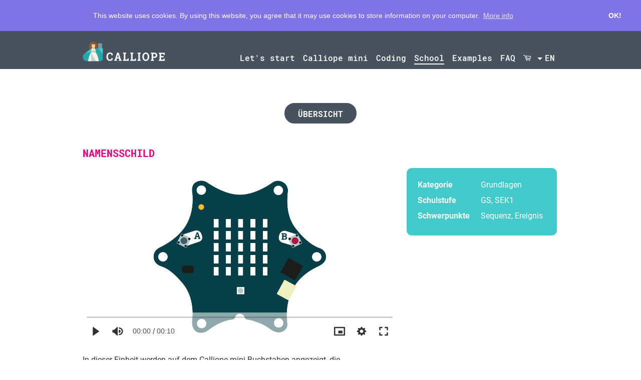

--- FILE ---
content_type: text/html; charset=UTF-8
request_url: https://calliope.cc/en/school/unterrichtsmaterial/1-1-namensschild
body_size: 11211
content:
<!DOCTYPE html>
<html lang="">
<head>

  <meta charset="utf-8" />
  <meta name="viewport" content="width=device-width,initial-scale=1.0">

  <title>CALLIOPE | 1-1-Namensschild</title>
  <meta name="description" content="Low floor, wide walls, heigh ceiling: Welcome to Calliope mini! Our mission is to give pupils from year 3 onwards a playful approach to the digital world.">
  <meta name="keywords" content="Calliope, mini, Microcontroller, Controller, Digital, Fun, Code, Coding">

  <link href="https://calliope.cc/assets/css/defaults.css" rel="stylesheet">  <link href="https://calliope.cc/assets/css/hook.css" rel="stylesheet">  <link rel="stylesheet" href="https://fonts.googleapis.com/css2?family=Material+Symbols+Outlined:opsz,wght,FILL,GRAD@20..48,100..700,0..1,-50..200" />
  <script src="https://cdnjs.cloudflare.com/ajax/libs/jquery/3.3.1/jquery.min.js" integrity="sha256-FgpCb/KJQlLNfOu91ta32o/NMZxltwRo8QtmkMRdAu8=" crossorigin="anonymous"></script>
</head>


<style>
  .visible-mobile {
  display: none !important;
}

@media (max-width: 992px) {
  .visible-mobile {
    display: inline !important;
  }

  .hidden-mobile {
    display: none !important;
  }
}
  </style>
<body id="site-top" class="sek1_sub">

  <header class="header cf" role="banner">
    <div class="row">
      <div class="col-logo">
        <a class="logo" href="https://calliope.cc">
          <img src="https://calliope.cc/assets/images/calliope_logo.png" class="hidden-mobile" />
          <img src="https://calliope.cc/assets/images/calliope_logo_xs.png" class="visible-mobile" />
        </a>
      </div>
      <div class="col-burger">
        <div id="burger-button">
          <span class="burger-top"></span>
          <span class="burger-middle"></span>
          <span class="burger-bottom"></span>
        </div>
      </div>
      <div class="col-nav">
        <nav role="navigation">

  <div class="navbar cf">



    
    
    
      <div class="navbar-item nojs">
        <a class="navbar-item-btn hasdrop " href="https://calliope.cc/en/lets-start" target="_self">
          Let&#039;s start        </a>
                  <div class="navbar-item-drop">
            <div class="navbar-item-drop-arrow"></div>
            <ul>
                          <li>
                <a  href="https://calliope.cc/en/lets-start/intro" >
                  Intro                  </a>
              </li>
                          <li>
                <a  href="https://calliope.cc/en/lets-start/erste-schritte" >
                  First Steps                  </a>
              </li>
                          <li>
                <a  href="https://calliope.cc/en/lets-start/erste-uebungen" >
                  Start Coding                  </a>
              </li>
                        </ul>
          </div>
        
      </div>

    
    
      <div class="navbar-item nojs">
        <a class="navbar-item-btn hasdrop " href="https://calliope.cc/en/calliope-mini" target="_self">
          Calliope mini        </a>
                  <div class="navbar-item-drop">
            <div class="navbar-item-drop-arrow"></div>
            <ul>
                          <li>
                <a  href="https://calliope.cc/en/calliope-mini/features" >
                  Features                  </a>
              </li>
                          <li>
                <a  href="https://calliope.cc/en/calliope-mini/tech-facts" >
                  Tech Facts                  </a>
              </li>
                          <li>
                <a  href="https://calliope.cc/en/calliope-mini/accessories" >
                  Accessories                  </a>
              </li>
                          <li>
                <a  href="https://calliope.cc/en/calliope-mini/shops" >
                  Shops                  </a>
              </li>
                        </ul>
          </div>
        
      </div>

    
    
      <div class="navbar-item nojs">
        <a class="navbar-item-btn hasdrop " href="https://calliope.cc/en/coding" target="_self">
          Coding        </a>
                  <div class="navbar-item-drop">
            <div class="navbar-item-drop-arrow"></div>
            <ul>
                          <li>
                <a  href="https://calliope.cc/en/coding/editors" >
                  Editors                  </a>
              </li>
                          <li>
                <a  href="https://calliope.cc/en/coding/mobile" >
                  Mobile                  </a>
              </li>
                          <li>
                <a  href="https://calliope.cc/en/coding/basics" >
                  Basics                  </a>
              </li>
                          <li>
                <a  href="https://calliope.cc/en/coding/kidslab" >
                  Kids Lab                  </a>
              </li>
                          <li>
                <a  href="https://calliope.cc/en/coding/challenges" >
                  Challenges                  </a>
              </li>
                        </ul>
          </div>
        
      </div>

    
    
      <div class="navbar-item nojs">
        <a class="navbar-item-btn hasdrop active" href="https://calliope.cc/en/school" target="_self">
          School        </a>
                  <div class="navbar-item-drop">
            <div class="navbar-item-drop-arrow"></div>
            <ul>
                          <li>
                <a  href="https://calliope.cc/en/school/primary-school" >
                  Primary school                  </a>
              </li>
                          <li>
                <a  href="https://calliope.cc/en/school/secondary-school" >
                  Secondary school                  </a>
              </li>
                          <li>
                <a  href="https://calliope.cc/en/school/makerspace" >
                  Makerspace                  </a>
              </li>
                          <li>
                <a  href="https://calliope.cc/en/school/ki" >
                  K&uuml;nstliche Intelligenz (KI)                  </a>
              </li>
                          <li>
                <a  href="https://calliope.cc/en/school/fortbildungen" >
                  Fortbildungen                  </a>
              </li>
                          <li>
                <a  href="https://calliope.cc/en/school/activities" >
                  Activities                  </a>
              </li>
                          <li>
                <a  href="https://calliope.cc/en/school/class-set" >
                  Class set                  </a>
              </li>
                        </ul>
          </div>
        
      </div>

    
    
      <div class="navbar-item nojs">
        <a class="navbar-item-btn  " href="https://calliope.cc/en/examples" target="_self">
          Examples        </a>
        
      </div>

    
    
      <div class="navbar-item nojs">
        <a class="navbar-item-btn  " href="https://calliope.cc/en/faq" target="_self">
          FAQ        </a>
        
      </div>

    
    
      <div class="navbar-item nojs">
        <a class="navbar-item-btn  " href="https://shop.calliope.cc/en/" target="_self">
          <span class="icon-fallback-text">
          <span class="icon icon-cart" aria-hidden="true"></span>
          <span class="text">Shop</span>
</span>        </a>
        
      </div>

            
<div class="navbar-item nojs">
      <a class="navbar-item-btn hasdrop lang-toggle" href="#">
        <div class="navbar-item-lang-arrow"></div>
        en      </a>
      <div class="navbar-item-drop lang-toggle">
      <div class="navbar-item-drop-arrow"></div>
        <ul>
                      <li>
              <a "
              href="https://calliope.cc/schulen/unterrichtsmaterial/1-1-namensschild"
              hreflang="de">
                Deutsch              </a>
            </li>
                      <li>
              <a  class="active""
              href="https://calliope.cc/en/school/teaching-material/1-1-namensschild"
              hreflang="en">
                English              </a>
            </li>
                      <li>
              <a "
              href="https://calliope.cc/es/schulen/unterrichtsmaterial/1-1-namensschild"
              hreflang="es">
                Espa&ntilde;ol              </a>
            </li>
                  </ul>
      </div>
    </div>
      </div>
</nav>
      </div>
    </div>
  </header>
    
<main class="main" role="main">
  <link href="https://calliope.cc/assets/css/newsletter.css" rel="stylesheet">
  <div class="text title-div">
  
  <div class="row push-header">
        <h3 class="headline-h3 center"></h3>
    <!-- <div class="triangle-border mt"></div> -->
  </div>

</div>

  <div class="content">
    <div class="row">
      <div class="text">
        

        <style>
          /* das hier muss im scss angepasst werden */
          .card {
            color: #fff;
          }

          .card p {
            font-family: roboto;
            font-weight: unset;
          }

          .contact-form {
            /* max-width: 100% !important; */
            padding-bottom: 0px !important;
          }

          /* eigenes stylesheet nur für sek1 seite */
          .content .text ul {
            width: auto;
          }

          .content .text img {
            margin: unset;
          }

          .table1,
          .table2 {
            width: 100%;
          }

          .table1 td,
          .table1 tr {
            vertical-align: top;
            padding-bottom: 6px;
          }

          .editor_icons {
            width: 100%;
            display: inline-block;
            padding-bottom: 20px;
          }

          .editor_icons img {
            margin: 0;
            float: right;
            padding-left: 20px;
            height: 40px;
          }

          .editor_icons figure {
            margin: 0;
          }

          .table1 td:first-child {
            font-weight: bold;
            padding-right: 20px;
            width: 40px;
          }

          .table2,
          .table2 td,
          .table2 tr {
            border: 1px solid black;
            border-collapse: collapse;
            padding: 10px;
            vertical-align: top;
          }

          .table2 tr:first-child {
            font-weight: bold;
          }

          .login {}

          .login p {
            color: white;
          }

          .login .field {
            padding-bottom: 20px;
          }

          .alert {}

          .onethird {
            grid-column: span 1;
          }

          .twothird {
            grid-column: 1 / span 2;
          }

          .threethird {
            grid-column: 1 / span 3;
          }

          .firstrow {
            grid-row: auto;
          }

          .firstrow .card {
            margin: inherit !important;
          }

          .row {
            grid-row: 1 / span 3;
          }

          .card a {
            color: #6476fd;
          }

          .wrapper {
            display: grid;
            grid-template-columns: repeat(3, 1fr);
            grid-gap: 20px;
            grid-auto-flow: column;
            margin-bottom: 40px;
          }

          .license,
          .license p {
            font-size: 10pt;
          }

          @media (max-width: 796px) {
            .login {
              width: 100%;
            }

            .wrapper {
              grid-template-columns: 100%;
            }

            .onethird {
              grid-column: 1;
            }

            .twothird {
              grid-column: 1;
            }

            .threethird {
              grid-column: 1;
            }

            .firstrow {
              grid-row: 1;
            }

            .card {
              max-width: none;
            }
          }

          @media(max-width: 480px) {
            td {
              display: table-row;
            }
          }

          .editor_icons img {
            cursor: pointer;
          }

          .navigation {
            display: flex;
            justify-content: space-between;
          }

          .navigation .center {
            align-items: center;
          }

          .navigation .num img {
            padding: 11px;
          }

          .navigation .num {
            margin-right: 0px !important;
          }

          .navigation .num:hover {
            opacity: .7;
          }

          .navigation .numtext {
            margin-top: 6px;
          }

          .navigation .cta-action {
            margin-bottom: 16px !important;
          }

          /* .sticky {
          position: sticky;
          position: -webkit-sticky;
          top: 20px;  
          z-index: 999;
          } */
        </style>

        <!-- <div class="navigation sticky">
          
          <a class="cta-action gray active center" href="https://calliope.cc/en/school/teaching-material" target="_self">Übersicht</a>

          
            <a class="" href="https://calliope.cc/en/school/teaching-material/1-2-herzschlag" target="_self">
              <div class="numtext gray"><span class="num"><img src="/assets/images/sek1/arrow_right.svg"></span></div>
            </a>
                  </div> -->

        <div class="sticky center">
          <a class="cta-action gray active center" href="https://calliope.cc/en/school/teaching-material" target="_self">Übersicht</a>
        </div>

        <div class="col-1" style="height:40px;"></div>

        <div class="numtext pink">

          
          <span class="title">Namensschild</span>
        </div>
        <div class="wrapper">

          <div class="twothird">

                          <div style="position: relative">
                <vm-player theme="light">
                  <vm-video cross-origin="true">
                    <source data-src="https://calliope.cc/media/pages/schulen/unterrichtsmaterial/1-1-namensschild/554be56839-1628673173/1_1.mp4" art="video/mp4" />
                  </vm-video>
                  <vm-default-ui no-controls>
                    <vm-default-controls hide-on-mouse-leave active-duration="1000">
                    </vm-default-controls>
                    <vm-click-to-play></vm-click-to-play>
                  </vm-default-ui>
                </vm-player>
              </div>
            
            <div class="col-1" style="height:20px;"></div>

            <p>In dieser Einheit werden auf dem Calliope mini Buchstaben angezeigt, die aneinandergereiht einen Namen darstellen können.</p>
                      </div>

          <div class="onethird  firstrow">

            
            <div class="card rounded" style="background-color: #42C9C9">
              <table class="table1">
                                  <tr>
                    <td>Kategorie</td>
                    <td>
                      Grundlagen                    </td>
                  </tr>
                                                  <tr>
                    <td>Schulstufe</td>
                    <td>                        GS, SEK1                      </td>
                  </tr>
                                <!--                   <tr>
                    <td>Schwierigkeit</td>
                    <td>leicht</td>
                  </tr>
                 -->
                <!--                   <tr>
                    <td>Zeitaufwand</td>
                    <td>1 UE</td>
                  </tr>
                 -->
                                                  <tr>
                    <td>Schwerpunkte</td>
                    <td>                        Sequenz, Ereignis</td>
                                    </tr>
                              </table>
            </div>

            <div class="col-1" style="height:40px;"></div>

            
          </div>

        </div> <!-- wrapper -->
                  <div class="numtext gray"><span class="num">+</span><span class="title">Los geht's</span></div>


          <div class="wrapper">
            <div class="twothird">

              <p>Erstelle ein Programm, das dauerhaft deinen Namen oder einen selbstgewählten Text anzeigt.</p>
<figure><img alt="" download src="https://calliope.cc/media/pages/schulen/unterrichtsmaterial/1-1-namensschild/23c63606f1-1627981423/titel-1.1-namensschild.png"></figure>
            </div>

                          <div class="onethird">
                <div class="card turquoise rounded">
                  <p><p>Hier findest du Informationen zu dem Ansteuern der LED-Matrix und weiteren Grundlagen.</p></p>
                                      <p><br><a class="cta-action blue active" href="
        /programmieren/grundlagen#+ledmatrix        " target="_blank">
                        Grundlagen                      </a><br></p>
                                  </div>
              </div>
            
          </div>
        
        
          <div class="wrapper">
            <div class="threethird">

              <div class="numtext gray"><span class="num">+</span><span class="title">Tipps und
                  Hilfestellungen</span></div>

            </div>

            <div class="twothird">

              <div class="editor_icons">
                                                  <img alt="" class="openroberta_button" src="/assets/images/nepo.svg">
                                                  <img alt="" class="python_button" src="/assets/images/python.svg">
                                                  <img alt="" class="scratch_button" src="/assets/images/blocks.svg">
                                                  <img alt="" class="makecode_button" src="/assets/images/makecode.svg">
                              </div>

                              <div class="unfold pinklight">
                  <div class="revealHandler">
                    <input id="toggle-pap_mc" class="revealInput" type="checkbox">
                    <label for="toggle-pap_mc" class="revealIcon pinklight">Programmvisualisierung</label>
                    <div class="revealContent">
                      <p>Die grafische Darstellung in Form eines PAP dient als Grundlage der
                        Entwicklung eines Programms. Ein PAP beschreibt den Ablauf und die
                        Zusammenhänge von einzelnen Operationen zur Lösung einer Aufgabe.<br></p>
                      <figure><img alt="" download src="https://calliope.cc/media/pages/schulen/unterrichtsmaterial/1-1-namensschild/c7cef922e0-1628768494/pap-1.1_namensschild.gif"></figure>
<p><a class="cta-action blue active" href="https://drive.google.com/file/d/1v5uyM7TBeBAROJ9OQ24K3chlA7UnlZov/view?usp=sharing"  target="yes">PDF</a></p>                    </div>
                  </div>
                </div>
              
                              <div id="tipps_makecode">

                                      <div class="unfold pinklight">
                      <div class="revealHandler">
                        <input id="toggle-code_mc" class="revealInput" type="checkbox">
                        <label for="toggle-code_mc" class="revealIcon pinklight">Code-Blöcke</label>
                        <div class="revealContent">
                          <ul>
<li>Befehle <a href="https://makecode.calliope.cc/reference/basic/forever" rel="noopener noreferrer" target="_blank">dauerhaft</a> ausführen lassen</li>
<li>Befehle beim <a href="https://makecode.calliope.cc/blocks/on-start" rel="noopener noreferrer" target="_blank">Start</a> der Anwendung einmalig ausführen lassen</li>
<li><a href="https://makecode.calliope.cc/types/string" rel="noopener noreferrer" target="_blank">Text</a> auf der <a href="https://makecode.calliope.cc/reference/basic/show-string" rel="noopener noreferrer" target="_blank">LED-Matrix anzeigen</a></p>
</li>
</ul>                        </div>
                      </div>
                    </div>
                  
                                      <div class="unfold pinklight">
                      <div class="revealHandler">
                        <input id="toggle-besonderheiten_mc" class="revealInput" type="checkbox">
                        <label for="toggle-besonderheiten_mc" class="revealIcon pinklight">Hinweise</label>
                        <div class="revealContent">
                          <p>Nützliche Hinweise für die Entwicklung des Programms:</p>
<ul>
<li>Text auswählen</li>
<li>Text auf der LED-Matrix/Display anzeigen</li>
<li>Text dauerhaft anzeigen</li>
</ul>
<p><strong>Achtung! </strong>Umlaute müssen wie in einem Kreuzworträtsel wiedergegeben werden ä=ae, ö=oe, ü=ue</p>                        </div>
                      </div>
                    </div>
                  
                                      <div class="unfold pinklight">
                      <div class="revealHandler">
                        <input id="toggle-tutorial_mc" class="revealInput" type="checkbox">
                        <label for="toggle-tutorial_mc" class="revealIcon pinklight">Schritt-für-Schritt-Anleitung</label>
                        <div class="revealContent">
                                                      <a class="cta-action pink active" href="https://makecode.calliope.cc/#tutorial:/projects/name-tag" target="_blank">Tutorial
                              </a>
                                                  </div>
                      </div>
                    </div>
                  
                </div>
              
                              <div id="tipps_scratch">

                  
                                      <div class="unfold pinklight">
                      <div class="revealHandler">
                        <input id="toggle-besonderheiten_scratch" class="revealInput" type="checkbox">
                        <label for="toggle-besonderheiten_scratch" class="revealIcon pinklight">Hinweise</label>
                        <div class="revealContent">
                          <figure><img alt="" download src="https://calliope.cc/media/pages/schulen/unterrichtsmaterial/1-1-namensschild/d03af50a04-1731586273/icon_abgerundet.png" width="100"></figure>
<p>Für die Scratch Programmierung am Computer wird der <a href="https://calliope.cc/programmieren/editoren/calliope-mini-blocks-scratch-programmieren">Calliope mini Blocks Editor</a> verwendet. Für die Programmierung mit dem iPad wird die <a href="https://apps.apple.com/de/app/calliope-mini-blocks/id6480199471">Calliope mini Blocks App</a> benötigt. Alle Informationen sowie die ersten Schritte gibt es auf der Webseite.</p>
<p><a class="cta-action purple active" href="https://calliope.cc/programmieren/editoren/calliope-mini-blocks-scratch-programmieren"  target="yes">Mehr Info</a></p>
<hr />
<p><strong>Du weißt schon Bescheid und möchtest direkt loslegen?</strong><br />
Hier kannst du dir das Scratch-Startprogramm (blocks.hex) herunterladen und deinen Calliope mini startklar machen!</p>
<p><a class="cta-action pink " href="https://calliope.cc/programmieren/editoren/calliope-mini-blocks-scratch-programmieren/blocks.hex" download="" target="_self">blocks.hex <span class="material-symbols-outlined">vertical_align_bottom</span></a> <a class="cta-action pink active" href="https://blocks.calliope.cc"  target="yes">Editor starten</a></p>                        </div>
                      </div>
                    </div>
                  
                </div>
                            <!-- end if python -->

                              <div id="tipps_python">

                  
                                      <div class="unfold pinklight">
                      <div class="revealHandler">
                        <input id="toggle-besonderheiten_py" class="revealInput" type="checkbox">
                        <label for="toggle-besonderheiten_py" class="revealIcon pinklight">Hinweise</label>
                        <div class="revealContent">
                          <p>Nützliche Hinweise für die Entwicklung des Programms:</p>
<p>Text dauerhaft anzeigen.</p>
<p><strong>Achtung!</strong> Umlaute müssen wie in einem Kreuzworträtsel wiedergegeben werden ä=ae, ö=oe, ü=ue.</p>                        </div>
                      </div>
                    </div>
                  
                </div>
                            <!-- end if python -->

                              <div id="tipps_openroberta">

                                      <div class="unfold pinklight">
                      <div class="revealHandler">
                        <input id="toggle-code_or" class="revealInput" type="checkbox">
                        <label for="toggle-code_or" class="revealIcon pinklight">Code-Blöcke</label>
                        <div class="revealContent">
                          <p>Füge den »Zeige Text ...« Block ein und verändere den angezeigten Text durch Klicken auf »Name«.</p>
<ul>
<li>Befehle <strong>unendlich oft</strong> ausführen lassen</li>
<li>Befehle beim <strong>Start</strong> der Anwendung einmalig ausführen lassen</li>
<li><strong>Text</strong> auf der <strong>LED-Matrix anzeigen</strong></li>
</ul>                          <p>Eine Beschreibung der einzelnen Programmier-Blöcke gibt es <a href="https://jira.iais.fraunhofer.de/wiki/pages/viewpage.action?pageId=31654934" target="_blank">hier</a>.</p>
                        </div>
                      </div>
                    </div>
                  
                                      <div class="unfold pinklight">
                      <div class="revealHandler">
                        <input id="toggle-besonderheiten_or" class="revealInput" type="checkbox">
                        <label for="toggle-besonderheiten_or" class="revealIcon pinklight">Hinweise</label>
                        <div class="revealContent">
                          <p>Nützliche Hinweise für die Entwicklung des Programms:</p>
<ul>
<li>Text auswählen</li>
<li>Text auf der LED-Matrix/Display anzeigen</li>
<li>Text dauerhaft anzeigen</li>
</ul>
<p><strong>Achtung! </strong>Umlaute müssen wie im Kreuzworträtsel wiedergegeben werden ä=ae, ö=oe, ü=ue</p>                        </div>
                      </div>
                    </div>
                  
                </div>
                            <!-- end if open roberta -->

                            <!-- end if mind+ -->

            </div>

            
          </div>

         <!-- if all categories are not empty -->

        
          <div class="numtext gray"><span class="num">+</span><span class="title">Ausprobieren und
              Weiterentwickeln</span></div>

          <div class="wrapper">

            <div class="twothird">
              <!-- <p>Übertrage deinen Code auf den Calliope mini und teste ihn. Durch das Drücken der <b>Reset-Taste</b> wird das Programm erneut ausgeführt.</p> -->
                              <p>Übertrage deinen Code auf den Calliope mini und teste ihn. Durch das Drücken der <strong>Reset Taste</strong>, wird das Programm erneut ausgeführt.</p>
<ul>
<li>Werden alle Buchstaben richtig angezeigt?</li>
<li>Werden die Worte erkennbar getrennt?</li>
<li>Welches Zeichen könnte sichtbar machen, dass der Text zu Ende ist?</li>
<li>Wird der Name einmalig oder dauerhaft angezeigt?</li>
</ul>
<div class="col-1" style="height:40px;"></div>
<figure><img alt="" download src="https://calliope.cc/media/pages/schulen/unterrichtsmaterial/1-1-namensschild/0cf813b1ef-1629360954/1_1_calliope_mini_make.png"></figure>              
            </div>

                          <div class="onethird">
                <div class="card turquoise rounded">
                  <p><p>Du kannst auch Symbole auf der LED Matrix anzeigen lassen?<br />
Versuch doch mal "Ich ❤️ Berlin!" auf dem Display anzuzeigen.<br />
<br><br><br />
Du kannst diese .hex Datei auf deinen Calliope mini spielen und ausprobieren.</p></p>
                                      <p><br><a class="cta-action purple active" href="https://calliope.cc/media/pages/schulen/unterrichtsmaterial/1-1-namensschild/cf85be1c2e-1701685287/mini-i_love_berlin.hex" target="_self">Download</a></br></p>
                                  </div>
              </div>
            
          
                      <!--  if (!(($user = $teacher) && $user->role()->id() === 'teacher')): -->

            <div class="threethird">

              <div class="license">
                <img alt="" width="80" src="/assets/images/cc-by.png">
                Lizenziert unter <a href="https://creativecommons.org/licenses/by/4.0/" target="_blank">Creative Commons Namensnennung 4.0 International</a>
                <p>Calliope gGmbH - Idee basierend auf dem Material von:  <a href="https://dl-lab.org" rel="noopener noreferrer" target="_blank">Digital Literacy Lab</a></p>              </div>

              
                <div class="center">


                  <!-- <img alt="" download="" src="/assets/images/smiley.gif"> -->
                  <div class="col-1" style="height:20px;"></div>

                  <h3>Weiter geht's mit dem nächsten Projekt:</h3>
                  
                    <p><a class="cta-action purple active" href="/schulen/unterrichtsmaterial/1-2-herzschlag" target="_self">
                        Herzschlag                                            </a></p>

                </div>

              
            </div>

                    <!-- end fkirby user -->

          </div> <!-- end of wrapper -->

      </div><!-- text -->
    </div><!-- row -->

    <!--  if (!(($user = $teacher) && $user->role()->id() === 'teacher')): -->
    <div class="highlight blue">
      <div class="row text login center">

        <h2>Material für Lehrkräfte</h2>

                  <div class="contact-form" style="max-width: 310px; margin: 0 auto;">

            <p>Bitte logge dich hier mit dem Passwort ein.
              Das Passwort kannst du auf der <a href="https://calliope.cc/en/school/teaching-material">Unterrichtsmaterial</a>-Seite anfordern.</br>
            </p>

            <form id="" action="https://calliope.cc/en/school/teaching-material/1-1-namensschild" method="post">

              
              <!-- <label for="email">Benutzername</label> -->
              <input type="hidden" id="email" name="email" value="">
              <div class="field">
                <!-- <label for="password">Passwort</label> -->
                <input type="password" id="password" name="password" placeholder="Passwort" value="">
              </div>
              <div class="center">
                <input class="cta-action yellow active" id="login" type="submit" name="login" value="Login">
              </div>
            </form>
            <!-- </div> -->
          </div> <!-- ende cols -->
                <!-- end fkirby user -->
      </div>
    </div> <!-- ende highlight -->

            <!-- if kirby user -->

        </div> <!-- end of text -->
      </div> <!-- end of row -->
  </div> <!-- end of content -->
</main>

<div class="newsletter-row cf">
  <div class="newsletter-text">
    Sign up for our newsletter:  </div>
  <div class="newsletter">
            <div id="mc_embed_signup">
        <form action="https://calliope.us14.list-manage.com/subscribe/post?u=c5471b48de7e0edbe00f118ee&amp;id=bddca3eac8&amp;f_id=0008e7e0f0" method="post" id="mc-embedded-subscribe-form" name="mc-embedded-subscribe-form" class="validate" target="_blank" novalidate>
          <div id="mc_embed_signup_scroll">
            <input type="email" value="" name="EMAIL" class="email" id="mce-EMAIL" placeholder="E-Mail" required>
            <div hidden="true"><input type="hidden" name="tags" value="7307712"></div>
                        <div style="position: absolute; left: -5000px;" aria-hidden="true"><input type="text" name="b_c5471b48de7e0edbe00f118ee_50372a344d" tabindex="-1" value=""></div>
            <div class="inverted centered small"><p>By clicking below to submit this form, you acknowledge that the information you provide will be transferred to our service provider MailChimp for processing in accordance with their <a href="https://mailchimp.com/legal/privacy/?_ga=2.256544395.1881748040.1527160867-1010002867.1527160867" target="_blank">Privacy Policy</a> and <a href="https://mailchimp.com/legal/terms/?_ga=2.256544395.1881748040.1527160867-1010002867.1527160867" target="_blank">Terms</a>.</p></div>
            <input type="submit" value="Go!" name="subscribe" id="mc-embedded-subscribe" class="cta-action yellow active">
            <div class="cf"></div>
          </div>
        </form>
      </div>
        </div>
</div><footer class="footer cf" role="contentinfo">

<div class="row">
  <div class="footer-nav col-2">
    <div class="footer-nav-col">
              <a class="footer-nav-cols " href="https://calliope.cc/en/team">
          Team        </a>
              <a class="footer-nav-cols " href="https://calliope.cc/en/kontakt">
          Contact        </a>
              <a class="footer-nav-cols " href="https://calliope.cc/en/partner">
          Partner        </a>
              <a class="footer-nav-cols " href="https://calliope.cc/en/code-of-conduct">
          Code of Conduct        </a>
              <a class="footer-nav-cols " href="https://calliope.cc/en/community">
          Community        </a>
              <a class="footer-nav-cols " href="https://calliope.cc/en/dataprotection">
          Data Protection        </a>
              <a class="footer-nav-cols " href="https://calliope.cc/en/press">
          Press        </a>
              <a class="footer-nav-cols " href="https://calliope.cc/en/safety-advice">
          Safety Advice        </a>
          </div>
  </div>

  <div class="social col-2">
          <a href="https://twitter.com/calliopemini" target="_blank">
        <img src="https://calliope.cc/assets/images/calliope_tw_icon.png" alt="https://twitter.com/calliopemini" />
      </a>
    
          <a href="https://www.facebook.com/calliopemini/" target="_blank">
        <img src="https://calliope.cc/assets/images/calliope_fb_icon.png" alt="https://www.facebook.com/calliopemini/" />
      </a>
    
          <a href="https://www.instagram.com/calliope_mini/" target="_blank">
        <img src="https://calliope.cc/assets/images/calliope_ig_icon.png" alt="https://www.instagram.com/calliope_mini/" />
      </a>
    
      </div>

  <div class="bmwi col-2">
    <a href="http://www.bmwi.de/" target="_blank">
      <img src="https://calliope.cc/assets/images/calliope_BMWi_logo.png" alt="BMWi" />
    </a>
  </div>
</div>

<div class="footer-bottom cf">
  <div class="row">
    <div class="copyright">
      <p>© 2026 <a href="http://calliope.cc">Calliope gGmbH</a></p>    </div>
    <div class="imprint">
            <a  href="https://calliope.cc/en/impressum">
        Imprint      </a>
    </div>
    <div class="footer-logo">
      <a href="https://calliope.cc/en/school/teaching-material/1-1-namensschild">
        <img src="https://calliope.cc/assets/images/calliope_logo_xs.png" alt="CALLIOPE" />
      </a>
    </div>
  </div>
</div>

</footer>

<script src="https://cdn.polyfill.io/v2/polyfill.min.js"></script>
<!-- <script defer src="https://cdnjs.cloudflare.com/ajax/libs/OwlCarousel2/2.3.4/owl.carousel.min.js" integrity="sha256-pTxD+DSzIwmwhOqTFN+DB+nHjO4iAsbgfyFq5K5bcE0=" crossorigin="anonymous"></script> -->
<!-- <link rel="stylesheet" href="https://cdnjs.cloudflare.com/ajax/libs/OwlCarousel2/2.3.4/assets/owl.carousel.min.css" integrity="sha256-UhQQ4fxEeABh4JrcmAJ1+16id/1dnlOEVCFOxDef9Lw=" crossorigin="anonymous" /> -->
<script src="https://calliope.cc/assets/all.min.js"></script>

<script>
$(document).ready(function(){
$(".owl-carousel").owlCarousel({
items: 1,
loop:true,
autoplaySpeed:1000,
autoplayTimeout:8000,
dots: true,
nav: true,
autoplay: false
//autoplay: false
//navText:["<div class='nav-btn prev-slide'></div>","<div class='nav-btn next-slide'></div>"]
});
// if ($(".owl-carousel").hasClass("navigation")) {
//   $(this).children(".owl-nav").css("visibility", "visible");
// } else {
//   $(this).children(".owl-nav").css("visibility", "hidden");
// };
$(".owl-carousel.autoplay").trigger('play.owl.autoplay');
$(".owl-carousel.navigation").children(".owl-nav").css("visibility", "visible");

});

AFontGarde( 'icons', '\5b\e901\66\e903' );
</script>
<style>
.owl-theme .owl-controls .owl-page {
display: inline-block;
}
.owl-theme .owl-controls .owl-page span {
background: none repeat scroll 0 0 #869791;
border-radius: 20px;
display: block;
height: 12px;
margin: 5px 7px;
opacity: 0.5;
width: 12px;
}
.owl-carousel .owl-nav{
  visibility: hidden;
      height: 47px;
      position: absolute;
      width: 100%;
      top: calc(50% - 40px) !important;
  }
.owl-carousel .owl-nav span {
  cursor: pointer;
  font-size: 40px;
  /* color: white; */
  padding: 10px;
}

.owl-carousel .owl-nav [class*=owl-]  {
  border-radius: 20px;
}

.owl-carousel .owl-nav [class*=owl-]:hover  {
}

.owl-carousel .owl-prev{
    /* background: url(nav-icon.png) no-repeat scroll 0 0; */
    left: -33px;
    float: left;
}
.owl-carousel .owl-next{
    /*background: url(nav-icon.png) no-repeat scroll -24px 0px;*/
    right: -33px;
    float: right;
}
</style>


<script>
/* message signatures
export interface RenderBlocksRequestMessage extends SimulatorMessage {
type: "renderblocks",
id: string;
code: string;
options?: {
    package?: string;
    snippetMode?: boolean;
}
}

export interface RenderBlocksResponseMessage extends SimulatorMessage {
source: "makecode",
type: "renderblocks",
id: string;
svg?: string;
width?: number;
height?: number;
}*/

var makeCodeRenderPre = makeCodeRenderPre || (function () {
// pre waiting to be rendered
// when undefined, iframe is loaded and ready
var pendingPres = [];
function injectRenderer() {
    var f = document.getElementById("makecoderenderer");
    // check iframe already added to the DOM
    if (f) {
        return;
    }
    var f = document.createElement("iframe");
    f.id = "makecoderenderer";
    f.style.position = "absolute";
    f.style.left = 0;
    f.style.bottom = 0;
    f.style.width = "1px";
    f.style.height = "1px";
    f.src = "https://makecode.calliope.cc/--docs?render=1"
    document.body.appendChild(f);
}

function renderPre(pre) {
    // console.log('render ' + pre.id)
    var f = document.getElementById("makecoderenderer");
    // check if iframe is added and ready (pendingPres is undefined)
    if (!f || !!pendingPres) {
        // queue up
        pendingPres.push(pre);
        injectRenderer();
    } else {
        f.contentWindow.postMessage({
            type: "renderblocks",
            id: pre.id,
            code: pre.innerText
        }, "https://makecode.calliope.cc/");
    }
}

// listen for messages
window.addEventListener("message", function (ev) {
    var msg = ev.data;
    if (msg.source != "makecode") return;

    // console.log(msg.type)
    switch (msg.type) {
        case "renderready":
            // flush pending requests            				
            var pres = pendingPres;
            // set as undefined to notify that iframe is ready
            pendingPres = undefined;
            pres.forEach(function (pre) { renderPre(pre); })
            break;
        case "renderblocks":
            var svg = msg.svg; // this is an string containing SVG
            var id = msg.id; // this is the id you sent
            // replace text with svg
            var img = document.createElement("img");
            img.src = msg.uri;
            img.width = msg.width;
            img.height = msg.height;
            var code = document.getElementById(id);
            code.parentElement.insertBefore(img, code)
            code.parentElement.removeChild(code);
            // code.parentElement.removeClass("loading");
            break;
    }
}, false);

return renderPre;
})();

function renderSnippets() {
// TODO ADD RENDER LOGIC HERE
let pres = document.getElementsByClassName("makecodeSnippet");
Array.prototype.forEach.call(pres, function (pre) {
    makeCodeRenderPre(pre);
})
}

function copyMakeCodeToClipboard(id2, id3) {
var copyText = document.getElementById(id2);
copyText.select();
copyText.setSelectionRange(0, 99999);
document.execCommand("copy");

var tooltip = document.getElementById(id3);
tooltip.innerHTML = "<i>Kopiert:</i><br>" + copyText.value.replace(/\n/g, "<br />");
}

function outFunc(id3) {
var tooltip = document.getElementById(id3);
tooltip.innerHTML = "Doppelklicken zum Kopieren";
}

// window.addEventListener("load", function(){
// load the renderer
renderSnippets();
// });
</script>
<style>
.owl-carousel.makecode .owl-item {
  display: table-cell;
  float: none;
  vertical-align: middle;
  text-align: center;
  padding-bottom: 15px;
}

.owl-carousel.makecode .codeimage {
  width: fit-content !important;
}

.owl-carousel.makecode .owl-item .item.codeText {
  position: absolute;
  top: 50%;
  transform: translate(0, -50%);
  max-width: 100%;
}

.tooltip {
position: relative;
/* display: inline-block; */
}

.tooltip .tooltiptext {
visibility: hidden;
max-width: 80vw;
background-color: #555;
color: #fff;
text-align: center;
border-radius: 6px;
padding: 5px;
position: absolute;
z-index: 1;
bottom: calc( 100% + 10px );
left: 50%;
margin-left: -75px;
opacity: 0;
transition: opacity 0.3s;
}

.tooltip .tooltiptext::after {
content: "";
position: absolute;
top: 100%;
left: 50%;
margin-left: -5px;
border-width: 5px;
border-style: solid;
border-color: #555 transparent transparent transparent;
}

.tooltip:hover .tooltiptext {
visibility: visible;
opacity: 1;
}

.hiddenTextarea {
position: absolute;
top: -1000px;
left: -1000px;
z-index: -99;
opacity: 0.5;
float: right;
pointer-events: none;
margin: 0px;
width: 1px;
height: 1px;
overflow: hidden;
}

.makecodeSnippet {
color: rgba(0,0,0,0);
min-height: 80px;
font-size: 1px;
line-height: 1px;
}

.lds-dual-ring {
display: inline-block;
width: 64px;
height: 64px;
}
.lds-dual-ring:before {
content: " ";
display: block;
width: 46px;
height: 46px;
margin: 10px;
border-radius: 50%;
border: 5px solid #42c9c9;
border-color: #42c9c9 transparent #42c9c9 transparent;
animation: lds-dual-ring 1.2s linear infinite;
}
@keyframes lds-dual-ring {
0% {
transform: rotate(0deg);
}
100% {
transform: rotate(360deg);
}
}

</style>

<link href="https://calliope.cc/assets/css/custom.css" rel="stylesheet"><link href="https://calliope.cc/assets/css/prism.css" rel="stylesheet"><link href="https://calliope.cc/assets/css/select-theme.css" rel="stylesheet"><link href="https://calliope.cc/assets/css/newsletter.css" rel="stylesheet"><script src="https://calliope.cc/assets/js/prism.js"></script><!-- <script src="https://calliope.cc/assets/js/vanilla.filterizr.min.js"></script> -->
<script src="https://calliope.cc/assets/js/muuri.min.js"></script><script src="https://calliope.cc/assets/js/webanimations.min.js"></script><script src="https://calliope.cc/assets/js/lzma-min.js"></script><!-- <script src="https://calliope.cc/assets/js/easydropdown.min.js"></script> -->
<script>
// easydropdown.all();
  // const filterizr = new Filterizr('.filtr-container', {gutterPixels:17, layout: 'sameWidth'});
</script>
<script src="https://calliope.cc/assets/js/custom.js"></script><!-- Vime.js -->
<!-- Default theme. ~960B -->
<link
  rel="stylesheet"
  href="https://cdn.jsdelivr.net/npm/@vime/core@^5/themes/default.css"
/>

 <!-- Optional light theme (extends default). ~400B -->
<link
  rel="stylesheet"
  href="https://cdn.jsdelivr.net/npm/@vime/core@^5/themes/light.css"
/>

<!-- Library and all of its components are lazy loaded, so nothing to sweat about here. ~3kB -->
<script
  type="module"
  src="https://cdn.jsdelivr.net/npm/@vime/core@^5/dist/vime/vime.esm.js"
></script>
<script src="https://cdnjs.cloudflare.com/ajax/libs/pdf.js/2.10.377/pdf.min.js"></script>

<style>
vm-player[theme=lightbg] {
  --vm-player-bg: #fff;
}
vm-player[theme=light] {
  --vm-player-theme: #e6007d;
  --vm-player-box-shadow: none;
      --vm-controls-bg: rgba(255,255,255,0.55);
}
vm-player {
  --vm-player-theme: #42c9c9;
}
</style>

<link rel="stylesheet" type="text/css" href="https://cdnjs.cloudflare.com/ajax/libs/cookieconsent2/3.0.3/cookieconsent.min.css" />
<script src="//cdnjs.cloudflare.com/ajax/libs/cookieconsent2/3.0.3/cookieconsent.min.js" defer></script>
<script>
window.addEventListener("load", function(){
  window.cookieconsent.initialise({
    "palette": {
      "popup": {
        "background": "#8073E5",
        "text": "#FFF"
      },
      "button": {
        "background": "#8073E5",
        "text": "#FFF"
      }
    },
    "theme": "edgeless",
    "position": "top",
    "static": true,
    "content": {
      "message": "This website uses cookies. By using this website, you agree that it may use cookies to store information on your computer.",
      "dismiss": "OK!",
      "link": "More info",
      "href": "http://calliope.cc/impressum"
    }
  })
});
</script>

<!-- <script>
	window.fwSettings={
	'widget_id':80000003430
	};
	!function(){if("function"!=typeof window.FreshworksWidget){var n=function(){n.q.push(arguments)};n.q=[],window.FreshworksWidget=n}}() 
</script>
<script type='text/javascript' src='https://euc-widget.freshworks.com/widgets/80000003430.js' async defer></script> -->

</body>
</html>


<script>
  $(document).ready(function() {
    function toggleEditor(buttonClass, showSelectors, hideSelectors) {
      $(buttonClass).click(function() {
        // Set opacity
        $(buttonClass).css('opacity', '1');
        $('.editor_icons img').not(buttonClass).css('opacity', '0.5');

        // Show and hide elements
        $(showSelectors).show();
        $(hideSelectors).hide();
      });
    }

    // Define button classes and corresponding selectors to show/hide
    const editors = [{
        buttonClass: '.makecode_button',
        show: '#tipps_makecode, #loesungen_makecode, #tools_makecode',
        hide: '#tipps_openroberta, #loesungen_openroberta, #tools_openroberta, #tipps_mindplus, #loesungen_mindplus, #tipps_python, #loesungen_python, #tipps_scratch, #loesungen_scratch'
      },
      {
        buttonClass: '.openroberta_button',
        show: '#tipps_openroberta, #loesungen_openroberta, #tools_openroberta',
        hide: '#tipps_makecode, #loesungen_makecode, #tools_makecode, #tipps_mindplus, #loesungen_mindplus, #tipps_python, #loesungen_python, #tipps_scratch, #loesungen_scratch'
      },
      {
        buttonClass: '.mindplus_button',
        show: '#tipps_mindplus, #loesungen_mindplus',
        hide: '#tipps_makecode, #loesungen_makecode, #tools_makecode, #tipps_openroberta, #loesungen_openroberta, #tools_openroberta, #tipps_python, #loesungen_python, #tipps_scratch, #loesungen_scratch'
      },
      {
        buttonClass: '.python_button',
        show: '#tipps_python, #loesungen_python',
        hide: '#tipps_makecode, #loesungen_makecode, #tools_makecode, #tipps_openroberta, #loesungen_openroberta, #tools_openroberta, #tipps_mindplus, #loesungen_mindplus, #tipps_scratch, #loesungen_scratch'
      },
      {
        buttonClass: '.scratch_button',
        show: '#tipps_scratch, #loesungen_scratch',
        hide: '#tipps_makecode, #loesungen_makecode, #tools_makecode, #tipps_openroberta, #loesungen_openroberta, #tools_openroberta, #tipps_mindplus, #loesungen_mindplus, #tipps_python, #loesungen_python'
      },
    ];

    // Apply the toggle function to each editor
    editors.forEach(editor => toggleEditor(editor.buttonClass, editor.show, editor.hide));

    // Trigger click on one of the buttons to initialize the state
    $('.makecode_button').trigger('click');

    // Set E-Mail for login
    $('#email').val('sek1@calliope.cc');
  });
</script>

--- FILE ---
content_type: text/css
request_url: https://calliope.cc/assets/css/defaults.css
body_size: 9495
content:
@font-face{font-family:'Roboto';font-style:normal;font-weight:400;src:url("../fonts/roboto-v18-latin-regular.eot");src:local("Roboto"),local("Roboto-Regular"),url("../fonts/roboto-v18-latin-regular.eot?#iefix") format("embedded-opentype"),url("../fonts/roboto-v18-latin-regular.woff2") format("woff2"),url("../fonts/roboto-v18-latin-regular.woff") format("woff"),url("../fonts/roboto-v18-latin-regular.ttf") format("truetype"),url("../fonts/roboto-v18-latin-regular.svg#Roboto") format("svg")}@font-face{font-family:'Roboto';font-style:normal;font-weight:500;src:url("../fonts/roboto-v18-latin-500.eot");src:local("Roboto Medium"),local("Roboto-Medium"),url("../fonts/roboto-v18-latin-500.eot?#iefix") format("embedded-opentype"),url("../fonts/roboto-v18-latin-500.woff2") format("woff2"),url("../fonts/roboto-v18-latin-500.woff") format("woff"),url("../fonts/roboto-v18-latin-500.ttf") format("truetype"),url("../fonts/roboto-v18-latin-500.svg#Roboto") format("svg")}@font-face{font-family:'Roboto';font-style:normal;font-weight:700;src:url("../fonts/roboto-v18-latin-700.eot");src:local("Roboto Bold"),local("Roboto-Bold"),url("../fonts/roboto-v18-latin-700.eot?#iefix") format("embedded-opentype"),url("../fonts/roboto-v18-latin-700.woff2") format("woff2"),url("../fonts/roboto-v18-latin-700.woff") format("woff"),url("../fonts/roboto-v18-latin-700.ttf") format("truetype"),url("../fonts/roboto-v18-latin-700.svg#Roboto") format("svg")}@font-face{font-family:'Roboto Condensed';font-style:normal;font-weight:700;src:url("../fonts/roboto-condensed-v16-latin-700.eot");src:local("Roboto Condensed Bold"),local("RobotoCondensed-Bold"),url("../fonts/roboto-condensed-v16-latin-700.eot?#iefix") format("embedded-opentype"),url("../fonts/roboto-condensed-v16-latin-700.woff2") format("woff2"),url("../fonts/roboto-condensed-v16-latin-700.woff") format("woff"),url("../fonts/roboto-condensed-v16-latin-700.ttf") format("truetype"),url("../fonts/roboto-condensed-v16-latin-700.svg#RobotoCondensed") format("svg")}@font-face{font-family:'Roboto Mono';font-style:normal;font-weight:500;src:url("../fonts/roboto-mono-v5-latin-500.eot");src:local("Roboto Mono Medium"),local("RobotoMono-Medium"),url("../fonts/roboto-mono-v5-latin-500.eot?#iefix") format("embedded-opentype"),url("../fonts/roboto-mono-v5-latin-500.woff2") format("woff2"),url("../fonts/roboto-mono-v5-latin-500.woff") format("woff"),url("../fonts/roboto-mono-v5-latin-500.ttf") format("truetype"),url("../fonts/roboto-mono-v5-latin-500.svg#RobotoMono") format("svg")}@font-face{font-family:'Roboto Mono';font-style:normal;font-weight:700;src:url("../fonts/roboto-mono-v5-latin-700.eot");src:local("Roboto Mono Bold"),local("RobotoMono-Bold"),url("../fonts/roboto-mono-v5-latin-700.eot?#iefix") format("embedded-opentype"),url("../fonts/roboto-mono-v5-latin-700.woff2") format("woff2"),url("../fonts/roboto-mono-v5-latin-700.woff") format("woff"),url("../fonts/roboto-mono-v5-latin-700.ttf") format("truetype"),url("../fonts/roboto-mono-v5-latin-700.svg#RobotoMono") format("svg")}.owl-carousel{display:none;width:100%;-webkit-tap-highlight-color:transparent;position:relative;z-index:1}.owl-carousel .owl-stage{position:relative;-ms-touch-action:pan-Y;touch-action:manipulation;-moz-backface-visibility:hidden}.owl-carousel .owl-stage:after{content:".";display:block;clear:both;visibility:hidden;line-height:0;height:0}.owl-carousel .owl-stage-outer{position:relative;overflow:hidden;-webkit-transform:translate3d(0px, 0px, 0px)}.owl-carousel .owl-wrapper,.owl-carousel .owl-item{-webkit-backface-visibility:hidden;-moz-backface-visibility:hidden;-ms-backface-visibility:hidden;-webkit-transform:translate3d(0, 0, 0);-moz-transform:translate3d(0, 0, 0);-ms-transform:translate3d(0, 0, 0)}.owl-carousel .owl-item{position:relative;min-height:1px;float:left;-webkit-backface-visibility:hidden;-webkit-tap-highlight-color:transparent;-webkit-touch-callout:none}.owl-carousel .owl-item img{display:block;max-width:100%}.owl-carousel .owl-nav.disabled,.owl-carousel .owl-dots.disabled{display:none}.owl-carousel .owl-nav .owl-prev,.owl-carousel .owl-nav .owl-next,.owl-carousel .owl-dot{cursor:pointer;-webkit-user-select:none;-khtml-user-select:none;-moz-user-select:none;-ms-user-select:none;user-select:none}.owl-carousel .owl-nav button.owl-prev,.owl-carousel .owl-nav button.owl-next,.owl-carousel button.owl-dot{background:none;color:inherit;border:none;padding:0 !important;font:inherit}.owl-carousel.owl-loaded{display:block}.owl-carousel.owl-loading{opacity:0;display:block}.owl-carousel.owl-hidden{opacity:0}.owl-carousel.owl-refresh .owl-item{visibility:hidden}.owl-carousel.owl-drag .owl-item{touch-action:pan-y;-webkit-user-select:none;-moz-user-select:none;-ms-user-select:none;user-select:none}.owl-carousel.owl-grab{cursor:move;cursor:grab}.owl-carousel.owl-rtl{direction:rtl}.owl-carousel.owl-rtl .owl-item{float:right}.no-js .owl-carousel{display:block}.owl-carousel .animated{animation-duration:1000ms;animation-fill-mode:both}.owl-carousel .owl-animated-in{z-index:0}.owl-carousel .owl-animated-out{z-index:1}.owl-carousel .fadeOut{animation-name:fadeOut}@keyframes fadeOut{0%{opacity:1}100%{opacity:0}}.owl-height{transition:height 500ms ease-in-out}.owl-carousel .owl-item .owl-lazy{opacity:0;transition:opacity 400ms ease}.owl-carousel .owl-item .owl-lazy[src^=""],.owl-carousel .owl-item .owl-lazy:not([src]){max-height:0}.owl-carousel .owl-item img.owl-lazy{transform-style:preserve-3d}.owl-carousel .owl-video-wrapper{position:relative;height:100%;background:#000}.owl-carousel .owl-video-play-icon{position:absolute;height:80px;width:80px;left:50%;top:50%;margin-left:-40px;margin-top:-40px;background:url("owl.video.play.png") no-repeat;cursor:pointer;z-index:1;-webkit-backface-visibility:hidden;transition:transform 100ms ease}.owl-carousel .owl-video-play-icon:hover{transform:scale(1.3, 1.3)}.owl-carousel .owl-video-playing .owl-video-tn,.owl-carousel .owl-video-playing .owl-video-play-icon{display:none}.owl-carousel .owl-video-tn{opacity:0;height:100%;background-position:center center;background-repeat:no-repeat;background-size:contain;transition:opacity 400ms ease}.owl-carousel .owl-video-frame{position:relative;z-index:1;height:100%;width:100%}.owl-carousel .owl-nav{margin-top:10px;text-align:center;-webkit-tap-highlight-color:transparent}.owl-carousel .owl-nav [class*='owl-']{color:#FFF;font-size:14px;margin:5px;padding:4px 7px;background:#D6D6D6;display:inline-block;cursor:pointer;border-radius:3px}.owl-carousel .owl-nav [class*='owl-']:hover{background:#869791;color:#FFF;text-decoration:none}.owl-carousel .owl-nav .disabled{opacity:.5;cursor:default}.owl-carousel .owl-nav.disabled+.owl-dots{margin-top:10px}.owl-carousel .owl-dots{text-align:center;-webkit-tap-highlight-color:transparent;margin-bottom:20px;margin-top:-5px !important}.owl-carousel .owl-dots .owl-dot{display:inline-block;zoom:1;*display:inline}.owl-carousel .owl-dots .owl-dot span{width:10px;height:10px;margin:5px 7px;background:#D6D6D6;display:block;-webkit-backface-visibility:visible;transition:opacity 200ms ease;border-radius:30px}.owl-carousel .owl-dots .owl-dot.active span,.owl-carousel .owl-dots .owl-dot:hover span{background:#869791}.icon-fallback-text .icon{display:none}.icon-fallback-img .text,.icon-fallback-glyph .text{clip:rect(0 0 0 0);overflow:hidden;position:absolute;height:1px;width:1px}.supports-no-generatedcontent .icon-fallback-glyph .text{clip:auto;overflow:visible;position:static;height:auto;width:auto}.icon-fallback-img .icon{display:inline-block}.icon-fallback-img .icon:before{content:""}.supports-fontface.supports-generatedcontent .icon-fallback-img .icon{background-image:none}@font-face{font-family:"icons";src:url("https://cdn.shopify.com/s/files/1/0200/2265/7124/t/4/assets/icons.eot?314");src:url("https://cdn.shopify.com/s/files/1/0200/2265/7124/t/4/assets/icons.eot?314#iefix") format("embedded-opentype"),url("https://cdn.shopify.com/s/files/1/0200/2265/7124/t/4/assets/icons.woff?314") format("woff"),url("https://cdn.shopify.com/s/files/1/0200/2265/7124/t/4/assets/icons.ttf?314") format("truetype"),url("https://cdn.shopify.com/s/files/1/0200/2265/7124/t/4/assets/icons.svg?314#timber-icons") format("svg");font-weight:normal;font-style:normal}.icon-fallback-text .icon{display:none}.supports-fontface .icon-fallback-text .icon{display:inline-block}.supports-fontface .icon-fallback-text .fallback-text{clip:rect(0 0 0 0);overflow:hidden;position:absolute;height:1px;width:1px}.icon:before{display:none}.icon-fallback-text .icon{display:none}.supports-fontface.supports-generatedcontent.icons .icon-fallback-text .icon{display:inline-block}.supports-fontface.supports-generatedcontent.icons .icon-fallback-text .text{clip:rect(0 0 0 0);overflow:hidden;position:absolute;height:1px;width:1px}.supports-fontface.icons .icon:before{display:inline;font-family:"icons";text-decoration:none;speak:none;font-style:normal;font-weight:normal;font-variant:normal;text-transform:none;line-height:1;-webkit-font-smoothing:antialiased;-moz-osx-font-smoothing:grayscale}.icons .icon-cart:before{content:"\5b"}html{box-sizing:border-box}*,*::after,*::before{box-sizing:inherit}html{box-sizing:border-box}*,*::after,*::before{box-sizing:inherit}.debug{border:1px solid red !important}.row{max-width:960px;margin-left:auto;margin-right:auto;padding-right:10px;padding-left:10px;position:relative;z-index:1}.row::after{clear:both;content:"";display:table}@media screen and (min-width: 769px){.row{padding-right:5px;padding-left:5px}}.cols{display:block}.cols::after{clear:both;content:"";display:table}.col-2{float:left;display:block;margin-right:1.7434213738%;width:100%}.col-2:last-child{margin-right:0}@media screen and (min-width: 769px){.col-2{float:left;display:block;margin-right:1.7434213738%;width:32.1710524175%}.col-2:last-child{margin-right:0}.col-2:nth-child(3n){margin-right:0}.col-2:nth-child(3n+1){clear:left}}.col-4{float:left;display:block;margin-right:1.7434213738%;width:100%}.col-4:last-child{margin-right:0}@media screen and (min-width: 769px){.col-4{float:left;display:block;margin-right:1.7434213738%;width:66.0855262087%}.col-4:last-child{margin-right:0}}.push-20{margin-top:20px}.push-40{margin-top:40px}.push-header{margin-top:2em}.down-20{margin-bottom:20px}.down-40{margin-bottom:40px}.down-80{margin-bottom:80px}.space{display:block;height:200px}.notop{margin-top:0}.center{text-align:center}.center img{margin:auto !important}.triangle-border{position:relative;display:block;width:212px;height:15px;margin:auto;background-image:url("/assets/images/calliope_triangle.png");background-size:cover;background-repeat:no-repeat;margin-top:2em;margin-bottom:3em}@media screen and (min-width: 769px){.triangle-border{width:370px}}.triangle-border.mt{margin-top:3em}input,textarea{-webkit-appearance:none;-moz-appearance:none;appearance:none;border-radius:0}#pdf-container canvas{width:100%}*,*:before,*:after{margin:0;padding:0;border:0;-webkit-box-sizing:border-box;-moz-box-sizing:border-box;box-sizing:border-box}article,aside,details,figcaption,figure,footer,header,hgroup,main,nav,section,summary{display:block}img{display:block;max-width:100%}.cf:after{content:"";display:table;clear:both}html{height:101%;font-family:"Roboto",sans-serif;-webkit-text-size-adjust:100%;-ms-text-size-adjust:100%}body{margin:0 auto;padding:0;background:white;text-rendering:optimizeLegibility;-webkit-font-smoothing:antialiased;-moz-osx-font-smoothing:grayscale}.main{position:relative;background-color:white;min-height:400px}.main hr{margin:2.0em 0;height:1px;background:#bcd1cf}.main p,.main figure,.main ul,.main ol{margin-bottom:1em}.text ul,.text ol{margin-left:1em}.text{margin-bottom:1em}.text img{margin:0 auto;margin-bottom:1em}.text .cols img{margin-top:0;margin-bottom:1em}@media screen and (min-width: 769px){.text .cols img{margin:0}}.text .cols .col-1{float:left;display:block;margin-right:1.7434213738%;width:100%}.text .cols .col-1:last-child{margin-right:0}.text .cols .col-2{float:left;display:block;margin-right:1.7434213738%;width:100%}.text .cols .col-2:last-child{margin-right:0}@media screen and (min-width: 769px){.text .cols .col-2{float:left;display:block;margin-right:1.7434213738%;width:49.1282893131%}.text .cols .col-2:last-child{margin-right:0}}.text .cols .col-3{float:left;display:block;margin-right:1.7434213738%;width:100%}.text .cols .col-3:last-child{margin-right:0}@media screen and (min-width: 769px){.text .cols .col-3{float:left;display:block;margin-right:1.7434213738%;width:32.1710524175%}.text .cols .col-3:last-child{margin-right:0}}body{font-family:"Roboto",sans-serif;font-size:16px;line-height:23px;font-weight:400;color:#333}p{font-family:"Roboto",sans-serif;font-size:16px;line-height:23px;font-weight:400;color:#333}h1{font-family:"Roboto Mono",sans-serif;color:inherit;border:0;word-wrap:break-word;margin-bottom:1em;font-size:26px;line-height:32px;text-transform:uppercase !important;font-weight:500}h2{font-family:"Roboto Mono",sans-serif;color:inherit;border:0;word-wrap:break-word;margin-bottom:1em;font-size:20px;line-height:27px;text-transform:uppercase !important;font-weight:700}h3{font-family:"Roboto Mono",sans-serif;color:inherit;border:0;word-wrap:break-word;margin-bottom:1em;font-size:16px;line-height:23px;font-weight:500}a{color:#42C9C9;font-size:inherit;text-decoration:none;-webkit-transition:color 0.2s,background 0.2s;-moz-transition:color 0.2s,background 0.2s;transition:color 0.2s,background 0.2s}a:hover{color:#3FC863;text-decoration:none}.text p{margin-bottom:1em}.text .numtext{display:block;margin-bottom:1em}.text .numtext .num{font-family:"Roboto Mono",sans-serif;color:inherit;border:0;word-wrap:break-word;margin-bottom:1em;font-size:20px;line-height:27px;text-transform:uppercase !important;font-weight:700;color:white;background-color:#E6007D;display:inline-block;margin:0;margin-right:16px;padding-top:6px;vertical-align:middle;width:40px;height:40px;text-align:center !important;border-top-left-radius:50%;border-top-right-radius:50%;border-bottom-left-radius:50%;border-bottom-right-radius:50%}.text .numtext .num img{margin-top:-6px}.text .numtext .title{font-family:"Roboto Mono",sans-serif;color:inherit;border:0;word-wrap:break-word;margin-bottom:1em;font-size:20px;line-height:27px;text-transform:uppercase !important;font-weight:700;display:inline;color:#E6007D;margin:0;vertical-align:middle}.text .numtext.transparent .num{background-color:transparent;color:inherit}.text .numtext.transparent .title{color:inherit}.text .numtext.black .num{background-color:#333}.text .numtext.black .title{color:#333}.text .numtext.gray .num{background-color:#48525F}.text .numtext.gray .title{color:#48525F}.text .numtext.graylight{color:inherit}.text .numtext.graylight .num{background-color:#f0f4f9}.text .numtext.graylight .title{color:inherit}.text .numtext.purple .num{background-color:#8073E5}.text .numtext.purple .title{color:#8073E5}.text .numtext.turquoise .num{background-color:#42C9C9}.text .numtext.turquoise .title{color:#42C9C9}.text .numtext.orange .num{background-color:#FF4600}.text .numtext.orange .title{color:#FF4600}.text .numtext.pink .num{background-color:#E6007D}.text .numtext.pink .title{color:#E6007D}.text .numtext.yellow .num{background-color:#F7C425}.text .numtext.yellow .title{color:#F7C425}.text .numtext.green .num{background-color:#3FC863}.text .numtext.green .title{color:#3FC863}.text .numtext.red .num{background-color:#E73F4B}.text .numtext.red .title{color:#E73F4B}.text .numtext.greenlight .num{background-color:#69D581}.text .numtext.greenlight .title{color:#69D581}.text .numtext.greenneon .num{background-color:#9AF800}.text .numtext.greenneon .title{color:#9AF800}.text .numtext.turquoiselight .num{background-color:#34E7DD}.text .numtext.turquoiselight .title{color:#34E7DD}.text .numtext.redorange .num{background-color:#F4554D}.text .numtext.redorange .title{color:#F4554D}.text .numtext.pinklight .num{background-color:#E6007E}.text .numtext.pinklight .title{color:#E6007E}.text .numtext.blue .num{background-color:#6476FD}.text .numtext.blue .title{color:#6476FD}.text .numtext.eggshell .num{background-color:#fafdfc}.text .numtext.eggshell .title{color:#fafdfc}.centered p{text-align:center}.inverted p{font-family:"Roboto Mono",sans-serif;color:white}.inverted a{color:#F7C425}.inverted a:hover{color:#FF4600}.small p{font-size:.69em;line-height:1.6em;padding-bottom:1.3em}.cta-action{font-family:"Roboto Mono",sans-serif;color:inherit;border:0;word-wrap:break-word;margin-bottom:1em;font-size:16px;line-height:23px;font-weight:500;font-weight:700;display:inline-block;min-height:40px;border:3px solid transparent;margin-bottom:6px;padding:10px;padding-top:6px;padding-bottom:0px;color:white;cursor:pointer;text-transform:uppercase !important;-webkit-transition:background 0.2s,color 0.2s,opacity 0.2s;-moz-transition:background 0.2s,color 0.2s,opacity 0.2s;transition:background 0.2s,color 0.2s,opacity 0.2s;border-top-left-radius:20px;border-top-right-radius:20px;border-bottom-left-radius:20px;border-bottom-right-radius:20px;margin-top:6px;padding:0 !important;padding-top:7px !important;padding-bottom:5px !important;padding-left:24px !important;padding-right:24px !important}.cta-action .material-symbols-outlined{margin-top:-5px;transform:translateY(5px);font-size:23px}.cta-action.purple{color:#8073E5;border-color:#8073E5}.cta-action.purple.active{background-color:#8073E5}.no-touch .cta-action.purple:hover{background-color:#8073E5}.cta-action.orange{color:#FF4600;border-color:#FF4600}.cta-action.orange.active{background-color:#FF4600}.no-touch .cta-action.orange:hover{background-color:#FF4600}.cta-action.green{color:#3FC863;border-color:#3FC863}.cta-action.green.active{background-color:#3FC863}.no-touch .cta-action.green:hover{background-color:#3FC863}.cta-action.turquoise{color:#42C9C9;border-color:#42C9C9}.cta-action.turquoise.active{background-color:#42C9C9}.no-touch .cta-action.turquoise:hover{background-color:#42C9C9}.cta-action.pink{color:#E6007D;border-color:#E6007D}.cta-action.pink.active{background-color:#E6007D}.no-touch .cta-action.pink:hover{background-color:#E6007D}.cta-action.yellow{color:#F7C425;border-color:#F7C425}.cta-action.yellow.active{background-color:#F7C425}.no-touch .cta-action.yellow:hover{background-color:#F7C425}.cta-action.gray{color:#48525F;border-color:#48525F}.cta-action.gray.active{background-color:#48525F}.no-touch .cta-action.gray:hover{background-color:#48525F}.cta-action.greenlight{color:#69D581;border-color:#69D581}.cta-action.greenlight.active{background-color:#69D581}.no-touch .cta-action.greenlight:hover{background-color:#69D581}.cta-action.greenneon{color:#9AF800;border-color:#9AF800}.cta-action.greenneon.active{background-color:#9AF800}.no-touch .cta-action.greenneon:hover{background-color:#9AF800}.cta-action.turquoiselight{color:#34E7DD;border-color:#34E7DD}.cta-action.turquoiselight.active{background-color:#34E7DD}.no-touch .cta-action.turquoiselight:hover{background-color:#34E7DD}.cta-action.red{color:#E73F4B;border-color:#E73F4B}.cta-action.red.active{background-color:#E73F4B}.no-touch .cta-action.red:hover{background-color:#E73F4B}.cta-action.redorange{color:#F4554D;border-color:#F4554D}.cta-action.redorange.active{background-color:#F4554D}.no-touch .cta-action.redorange:hover{background-color:#F4554D}.cta-action.pinklight{color:#E6007E;border-color:#E6007E}.cta-action.pinklight.active{background-color:#E6007E}.no-touch .cta-action.pinklight:hover{background-color:#E6007E}.cta-action.blue{color:#6476FD;border-color:#6476FD}.cta-action.blue.active{background-color:#6476FD}.no-touch .cta-action.blue:hover{background-color:#6476FD}.cta-action.eggshell{color:#fafdfc;border-color:#fafdfc}.cta-action.eggshell.active{background-color:#fafdfc}.no-touch .cta-action.eggshell:hover{background-color:#fafdfc}.cta-action.rainbow{color:#48525F !important;background-color:white !important;min-height:36px !important;padding-top:4px !important;padding-bottom:0px !important;margin-top:3px;margin-bottom:3px}.cta-action.rainbow.active{background-color:white}.no-touch .cta-action.rainbow:hover{background-color:white;opacity:1 !important}.no-touch .cta-action:hover{color:white;text-decoration:none}.cta-action.active{color:white;text-decoration:none}.no-touch .cta-action.active:hover{opacity:0.7}input.cta-action{width:auto;padding:0 !important;padding-left:24px !important;padding-right:24px !important}.rainbowwrapper{width:fit-content;border-radius:40px;padding:0px 3px 0px 3px;background-image:linear-gradient(90deg, #F7C425 0%, #E6007E 20%, #8073E5 40%, #8073E5 60%, #6476FD 70%, #42C9C9 80%, #3FC863 100%)}.rainbowwrapper:hover{opacity:.8}.header{position:relative;background-color:#48525F;height:auto;min-height:60px;z-index:567}@media screen and (min-width: 769px){.header{height:76px}}@media screen and (min-width: 769px){.header .row{height:100%}}.header .col-logo{float:left;display:block;margin-right:1.7434213738%;width:66.0855262087%}.header .col-logo:last-child{margin-right:0}@media screen and (min-width: 769px){.header .col-logo{float:left;display:block;margin-right:1.7434213738%;width:32.1710524175%;height:100%}.header .col-logo:last-child{margin-right:0}}.header .col-logo a{border-bottom:none}.header .col-burger{position:absolute;top:0;right:0}@media screen and (min-width: 769px){.header .col-burger{display:none}}.header .col-burger #burger-button{display:inline-block;float:right;width:60px;height:60px}.header .col-burger #burger-button:hover span{background-color:#333}.header .col-burger span{position:relative;display:block;margin:0 auto;width:24px;height:2px;background-color:white;-webkit-transition:-webkit-transform .2s cubic-bezier(0.5, 0.8, 0.6, 1.3);-moz-transition:-moz-transform .2s cubic-bezier(0.5, 0.8, 0.6, 1.3);transition:transform .2s cubic-bezier(0.5, 0.8, 0.6, 1.3)}.header .col-burger span.burger-top{top:22px}.header .col-burger span.burger-top.burger-active{top:30px;-webkit-transform:rotate(45deg);-moz-transform:rotate(45deg);-ms-transform:rotate(45deg);-o-transform:rotate(45deg);transform:rotate(45deg)}.header .col-burger span.burger-middle{top:28px}.header .col-burger span.burger-middle.burger-active{opacity:0}.header .col-burger span.burger-bottom{top:34px}.header .col-burger span.burger-bottom.burger-active{top:26px;-webkit-transform:rotate(-45deg);-moz-transform:rotate(-45deg);-ms-transform:rotate(-45deg);-o-transform:rotate(-45deg);transform:rotate(-45deg)}.header .col-nav{float:left;display:block;margin-right:1.7434213738%;width:100%}.header .col-nav:last-child{margin-right:0}@media screen and (min-width: 769px){.header .col-nav{float:left;display:block;margin-right:1.7434213738%;width:66.0855262087%}.header .col-nav:last-child{margin-right:0}}.logo{margin-top:8px;display:block;position:relative;height:40px;margin-top:8px}.logo img{height:100%}@media screen and (min-width: 769px){.logo{margin-top:21px}}.navbar{display:none;font-family:"Roboto Mono",sans-serif;padding-top:20px;padding-bottom:20px;margin-top:0px;position:relative}.navbar .navbar-item{position:relative;display:block;padding:0;margin-bottom:4px}.navbar .navbar-item .navbar-item-btn{color:white;display:block;border-bottom:2px solid #48525F}.navbar .navbar-item .navbar-item-btn.lang-toggle{display:none;text-transform:uppercase}@media screen and (min-width: 769px){.navbar .navbar-item .navbar-item-btn.lang-toggle{display:block}}.navbar .navbar-item .navbar-item-btn .navbar-item-lang-arrow{position:absolute;display:block;top:11px;left:5px;height:0;width:0;border-left:5px solid transparent;border-right:5px solid transparent;border-top:5px solid #fff}.navbar .navbar-item .navbar-item-btn:hover{text-decoration:none;border-bottom:2px solid white}.navbar .navbar-item .navbar-item-btn:hover .navbar-item-lang-arrow{height:0;width:0;border-left:5px solid transparent;border-right:5px solid transparent;border-top:5px solid #fff}.navbar .navbar-item .navbar-item-btn.active{color:white;text-decoration:none;border-bottom:2px solid white}.navbar .navbar-item .navbar-item-btn.active:hover{border-bottom:none}@media screen and (min-width: 0px) and (max-width: 768px){.navbar .navbar-item .navbar-item-btn{display:inline-block}.navbar .navbar-item .navbar-item-btn.hasdrop{pointer-events:none}.navbar .navbar-item .navbar-item-btn.active{border-bottom:2px solid white}.navbar .navbar-item .navbar-item-btn.active:hover{border-bottom:2px solid #48525F}}.navbar .navbar-item .navbar-item-drop{position:relative;display:block;background-color:#48525F;min-width:47px;box-shadow:none;margin-bottom:16px}.navbar .navbar-item .navbar-item-drop .navbar-item-drop-arrow{position:absolute;display:none;top:-12px;left:12px;height:0;width:0;border-bottom:12px solid #fff;border-left:12px solid transparent;border-right:12px solid transparent}.navbar .navbar-item .navbar-item-drop ul{position:relative;overflow:hidden}.navbar .navbar-item .navbar-item-drop ul li{white-space:nowrap;list-style:none;text-overflow:ellipsis;padding-top:1.8px;padding-left:12px;padding-right:12px;padding-bottom:1.8px}.navbar .navbar-item .navbar-item-drop ul li:first-child{padding-top:7.2px}.navbar .navbar-item .navbar-item-drop ul li:last-child{padding-bottom:7.2px;border-bottom:none}.navbar .navbar-item .navbar-item-drop ul li a{color:white}.navbar .navbar-item .navbar-item-drop ul li a:hover{border-bottom:2px solid white}.navbar .navbar-item .navbar-item-drop ul li a.active{color:white;border-bottom:2px solid white}.navbar .navbar-item .navbar-item-drop ul li a.active:hover{border-bottom:none}@media screen and (min-width: 769px){.navbar .navbar-item .navbar-item-drop ul li a{color:#48525F}.navbar .navbar-item .navbar-item-drop ul li a:hover{color:#42C9C9}.navbar .navbar-item .navbar-item-drop ul li a:hover.active{border-bottom:none}.navbar .navbar-item .navbar-item-drop ul li a.active{color:#42C9C9;border-bottom:2px solid #42C9C9}}.navbar .navbar-item .navbar-item-drop.lang-toggle{right:4px;left:auto}.navbar .navbar-item .navbar-item-drop.lang-toggle .navbar-item-drop-arrow{left:auto;right:8px}@media screen and (min-width: 0px) and (max-width: 768px){.navbar .navbar-item .navbar-item-drop.lang-toggle{background-color:transparent;margin-top:10px}.navbar .navbar-item .navbar-item-drop.lang-toggle ul li{float:left;padding:0;padding:5px;text-align:center}.navbar .navbar-item .navbar-item-drop.lang-toggle ul li:first-child{width:50%}.navbar .navbar-item .navbar-item-drop.lang-toggle ul li:last-child{width:50%}.navbar .navbar-item .navbar-item-drop.lang-toggle ul li a:active{border-bottom:1px solid white}}@keyframes fade{0%{opacity:0}100%{opacity:1}}.navbar .navbar-item .navbar-item-drop.show{display:block;animation:fade .3s}@media screen and (min-width: 769px){.navbar .navbar-item .navbar-item-drop{position:absolute;display:none;background-color:white;top:40px;left:-4px;z-index:987;border:0 none;margin-bottom:0;box-shadow:0px 8px 16px 0px rgba(0,0,0,0.3)}.navbar .navbar-item .navbar-item-drop .navbar-item-drop-arrow{display:block}}@media screen and (min-width: 769px){.navbar .navbar-item{display:inline-block;float:left;padding:0px 8px;padding-bottom:12px;margin-bottom:0px}.navbar .navbar-item:last-child{padding-left:20px;padding-right:12px}.navbar .navbar-item.nojs:hover .navbar-item-drop{display:block;top:38px}}@media screen and (min-width: 769px){.navbar{position:absolute;display:inline-block;right:0;padding-top:0px;padding-bottom:0px;margin-top:42px}}.content .text{margin-top:30px}.content .text ul li{margin-bottom:6px}.instruction .instruction-header{margin-bottom:2em}.instruction .instruction-header .instruction-image{overflow:hidden;height:320px}@media screen and (min-width: 0px) and (max-width: 768px){.instruction .instruction-header .instruction-image{height:auto}}.instruction .instruction-header .instruction-image img{position:relative;width:100%;top:50%;transform:translateY(-50%)}@media screen and (min-width: 0px) and (max-width: 768px){.instruction .instruction-header .instruction-image img{transform:none;top:0}}.instruction .instruction-header .instruction-info{background-color:#42C9C9}.instruction .instruction-header .instruction-info .row{padding-left:0;padding-right:0}.instruction .instruction-header .instruction-info .info-row{min-height:150px;background-color:#E6007D;display:table;width:100%;table-layout:fixed}@media screen and (min-width: 0px) and (max-width: 768px){.instruction .instruction-header .instruction-info .info-row{display:block}.instruction .instruction-header .instruction-info .info-row::after{clear:both;content:"";display:table}}.instruction .instruction-header .instruction-info .info-row h1{color:white}.instruction .instruction-header .instruction-info .info-row h2,.instruction .instruction-header .instruction-info .info-row h3{font-family:"Roboto Mono",sans-serif;color:inherit;border:0;word-wrap:break-word;margin-bottom:1em;font-size:16px;line-height:23px;font-weight:500;color:#48525F !important;margin:0;text-transform:none !important}.instruction .instruction-header .instruction-info .info-row h4{font-family:"Roboto Mono",sans-serif;color:inherit;border:0;word-wrap:break-word;margin-bottom:1em;font-size:20px;line-height:27px;text-transform:uppercase !important;font-weight:700;margin:0;text-align:center;color:white;width:100%;line-height:1em}.instruction .instruction-header .instruction-info .info-row .excerpt{display:table-cell;width:66.6666666667%;height:150px;padding:20px;background-color:#42C9C9}@media screen and (min-width: 0px) and (max-width: 768px){.instruction .instruction-header .instruction-info .info-row .excerpt{height:auto;min-height:150px}}@media screen and (min-width: 0px) and (max-width: 768px){.instruction .instruction-header .instruction-info .info-row .excerpt{float:left;display:block;margin-right:1.7434213738%;width:100%}.instruction .instruction-header .instruction-info .info-row .excerpt:last-child{margin-right:0}}.instruction .instruction-header .instruction-info .info-row .level{display:table-cell;width:16.6666666667%;background-color:#E6007D;background-position:center 20px;background-repeat:no-repeat;position:relative}@media screen and (min-width: 0px) and (max-width: 768px){.instruction .instruction-header .instruction-info .info-row .level{float:left;display:block;margin-right:1.7434213738%;width:49.1282893131%;background-position:center 10px;min-height:150px}.instruction .instruction-header .instruction-info .info-row .level:last-child{margin-right:0}}.instruction .instruction-header .instruction-info .info-row .level h4{padding-left:16px;padding-right:16px;position:absolute;bottom:20px;right:0}.instruction .instruction-header .instruction-info .info-row .level.easy{background-image:url("/assets/images/calliope_instruction_easy.png")}.instruction .instruction-header .instruction-info .info-row .level.middle{background-image:url("/assets/images/calliope_instruction_easy.png")}.instruction .instruction-header .instruction-info .info-row .level.hard{background-image:url("/assets/images/calliope_instruction_easy.png")}.instruction .instruction-header .instruction-info .info-row .timeage{display:table-cell;width:16.6666666667%;position:relative;background-color:#F7C425}@media screen and (min-width: 0px) and (max-width: 768px){.instruction .instruction-header .instruction-info .info-row .timeage{float:left;display:block;margin-right:1.7434213738%;width:49.1282893131%;height:150px}.instruction .instruction-header .instruction-info .info-row .timeage:last-child{margin-right:0}}@media screen and (min-width: 0px) and (max-width: 768px) and (min-width: 0px) and (max-width: 768px){.instruction .instruction-header .instruction-info .info-row .timeage{height:auto;min-height:150px}}.instruction .instruction-header .instruction-info .info-row .timeage .time{display:block;position:absolute;height:50%;top:0;left:0;width:100%;background-color:#F7C425}.instruction .instruction-header .instruction-info .info-row .timeage .time h4{padding-left:16px;padding-right:16px;position:absolute;top:50%;-webkit-transform:translateY(-50%);-moz-transform:translateY(-50%);-ms-transform:translateY(-50%);-o-transform:translateY(-50%);transform:translateY(-50%)}.instruction .instruction-header .instruction-info .info-row .timeage .age{display:block;position:absolute;height:50%;top:50%;left:0;width:100%;background-color:#FF4600}.instruction .instruction-header .instruction-info .info-row .timeage .age h4{padding-left:16px;padding-right:16px;position:absolute;top:50%;-webkit-transform:translateY(-50%);-moz-transform:translateY(-50%);-ms-transform:translateY(-50%);-o-transform:translateY(-50%);transform:translateY(-50%)}.instruction .instruction-ending{background-color:#48525F;padding:20px;text-align:center}@media screen and (min-width: 769px){.instruction .instruction-ending{padding:40px}}.instruction .instruction-ending h2{font-family:"Roboto Mono",sans-serif;color:inherit;border:0;word-wrap:break-word;margin-bottom:1em;font-size:26px;line-height:32px;text-transform:uppercase !important;font-weight:500}.instruction .instruction-ending h3{margin-bottom:30px}.instruction .instruction-ending h2,.instruction .instruction-ending h3{color:white !important}.instruction .instruction-ending .instruction-download{display:inline-block;position:relative;margin:0 10px;height:70px;width:70px;border-top-left-radius:35px;border-top-right-radius:35px;border-bottom-left-radius:35px;border-bottom-right-radius:35px;background:url("/assets/images/calliope_download_icon.png") center 38.5px no-repeat #8073E5;background-size:22.4px}.instruction .instruction-ending .instruction-download .download-label{font-family:"Roboto Mono",sans-serif;color:inherit;border:0;word-wrap:break-word;margin-bottom:1em;font-size:20px;line-height:27px;text-transform:uppercase !important;font-weight:700;color:white;display:block;position:relative;top:8px}.instruction .instruction-ending .instruction-download:hover{background-color:#333}.instruction .video{position:relative;padding-bottom:56.25%;padding-top:25px;height:0}.instruction .video iframe{position:absolute;top:0;left:0;width:100%;height:100%}.instructions .load-more-container{float:left;display:block;margin-right:1.7434213738%;width:100%;margin-left:0%}.instructions .load-more-container:last-child{margin-right:0}@media screen and (min-width: 769px){.instructions .load-more-container{float:left;display:block;margin-right:1.7434213738%;width:32.1710524175%;margin-left:33.9144737913%}.instructions .load-more-container:last-child{margin-right:0}}.partners .main{padding-bottom:0}.partners .text img{margin:0;margin:0 auto;margin-bottom:20px}@media screen and (min-width: 769px){.partners .text img{margin-bottom:0px}}.partners .img-circle{border-top-left-radius:50%;border-top-right-radius:50%;border-bottom-right-radius:50%;border-top-right-radius:50%;border-bottom-left-radius:50%;border-bottom-right-radius:50%;border-bottom-left-radius:50%;border-top-left-radius:50%}.contact .field input,.contact .field textarea,.contact_schools .field input,.contact_schools .field textarea{font-family:"Roboto",sans-serif;font-size:16px;line-height:23px;font-weight:400;color:#333;width:100%;padding:12px 10px;margin:0 0 10px 0;box-sizing:border-box;border:1px solid #ccc}.contact .field input:focus,.contact .field textarea:focus,.contact_schools .field input:focus,.contact_schools .field textarea:focus{background-color:lightblue}.contact .field input input[type=submit],.contact .field textarea input[type=submit],.contact_schools .field input input[type=submit],.contact_schools .field textarea input[type=submit]{padding:0}.contact .field textarea,.contact_schools .field textarea{height:150px;resize:none}.contact label,.contact_schools label{font-size:1em;margin-bottom:8px;display:inline-block;line-height:1.2em}.contact .required,.contact_schools .required{color:#E73F4B}.contact .hint,.contact_schools .hint{font-size:13px}.contact .edd-root,.contact_schools .edd-root{width:100%}.contact .checkbox-content,.contact_schools .checkbox-content{background-color:#eee;margin:0 0 8px 0;box-sizing:border-box;border:1px solid #CCC}.contact .label-with-checkbox,.contact_schools .label-with-checkbox{display:block;padding:12px 20px;padding-left:8px;line-height:normal}.contact .label-with-checkbox input[type=checkbox],.contact_schools .label-with-checkbox input[type=checkbox]{float:left;margin-top:5px;margin-right:8px;width:24px}.contact .label-with-checkbox input[type=checkbox]:checked,.contact_schools .label-with-checkbox input[type=checkbox]:checked{background:url("/assets/images/calliope_check.png") center center no-repeat;background-size:30px 30px}.contact .alert li,.contact_schools .alert li{margin-left:20px}.contact .success,.contact_schools .success{color:#3FC863}.contact .honey,.contact_schools .honey{position:absolute;left:-9999px}.contact .contact-form,.contact_schools .contact-form{float:left;display:block;margin-right:1.7434213738%;width:100%;margin-left:0%;margin-bottom:60px}.contact .contact-form:last-child,.contact_schools .contact-form:last-child{margin-right:0}@media screen and (min-width: 769px){.contact .contact-form,.contact_schools .contact-form{float:left;display:block;margin-right:1.7434213738%;width:32.1710524175%;margin-left:33.9144737913%}.contact .contact-form:last-child,.contact_schools .contact-form:last-child{margin-right:0}}.imprint .map{height:240px !important}@media screen and (min-width: 769px){.imprint .map{height:400px !important}}.teachers .main{padding-bottom:0}.teachers .content .download-icon{padding-top:20px;padding-bottom:20px}.teachers .content .download-icon img{margin:0 auto}@media screen and (min-width: 769px){.teachers .content .download-icon{padding:0}}.preview-item{height:auto;position:relative;display:block;background-color:#f0f4f9;margin-bottom:20px;color:#48525F;-webkit-transition:background-color 0.2s;-moz-transition:background-color 0.2s;transition:background-color 0.2s}@media screen and (min-width: 769px){.preview-item{height:360px}}.preview-item .preview-teaser{width:100%;height:auto;max-height:50%}.preview-item .preview-info{padding-top:7px;padding-bottom:7px;padding-left:14px;padding-right:14px;padding-top:12px}.preview-item .preview-info h3{margin:0;font-family:"Roboto",sans-serif}.preview-item .preview-info.purple{color:#8073E5}.preview-item .preview-info.green{color:#3FC863}.preview-item .preview-info.turquoise{color:#42C9C9}.preview-item .preview-title{padding-top:7px;padding-bottom:7px;padding-left:14px;padding-right:14px}.preview-item .preview-title h2{margin:0}.preview-item .preview-url{position:relative;padding:14px;bottom:0;left:0;display:block;float:left;color:#48525F}@media screen and (min-width: 769px){.preview-item .preview-url{position:absolute;float:none}}.preview-item .preview-more{position:relative;padding:14px;bottom:0;right:0;display:block;float:right}@media screen and (min-width: 769px){.preview-item .preview-more{position:absolute;float:none}}.preview-item:hover{color:#42C9C9;background-color:white}.preview-item .preview-category{font-family:"Roboto Mono",sans-serif;color:inherit;border:0;word-wrap:break-word;margin-bottom:1em;font-size:16px;line-height:23px;font-weight:500;font-weight:700;text-transform:uppercase !important;position:absolute;right:0;top:0;background-color:#48525F;display:inline-block;padding-right:8px;padding-top:8px;padding-left:40px;color:white;height:40px;background-position:4px center;background-repeat:no-repeat;background-size:32px}.preview-item .preview-category.purple{background-color:#8073E5}.preview-item .preview-category.green{background-color:#3FC863}.preview-item .preview-category.turquoise{background-color:#42C9C9}.preview-item .preview-category.easy{background-image:url("/assets/images/calliope_instruction_easy.png");background-image:url("/assets/images/calliope_instruction_easy.png")}.preview-item .preview-category.middle{background-image:url("/assets/images/calliope_instruction_middle.png");background-image:url("/assets/images/calliope_instruction_middle.png")}.preview-item .preview-category.hard{background-image:url("/assets/images/calliope_instruction_hard.png");background-image:url("/assets/images/calliope_instruction_hard.png")}.preview-item.preview-note{background-color:#F7C425;padding:14px;text-align:center;color:white;overflow:hidden;height:360px}.preview-item.preview-note .note-text{display:inline-block;line-height:normal}.preview-item.preview-note .note-text a,.preview-item.preview-note .note-text p{color:white;font-family:"Roboto Mono",sans-serif}.preview-item.preview-note .note-text a{text-decoration:underline}.preview-item.preview-note .note-text a:hover{color:#333}.preview-item.preview-note .note-text h2{margin-bottom:0.3em}.newsletter-row{position:relative;background-color:#42C9C9}.newsletter-text{font-family:"Roboto Mono",sans-serif;color:white;text-align:center;margin-top:20px;margin-bottom:20px;padding-left:12px;padding-right:12px;float:left;display:block;margin-right:1.7434213738%;width:100%;margin-left:0%}.newsletter-text:last-child{margin-right:0}@media screen and (min-width: 769px){.newsletter-text{float:left;display:block;margin-right:1.7434213738%;width:66.0855262087%;margin-left:16.9572368956%}.newsletter-text:last-child{margin-right:0}}.newsletter{float:left;display:block;margin-right:1.7434213738%;width:100%;margin-left:0%;padding-left:12px;padding-right:12px;margin-bottom:30px}.newsletter:last-child{margin-right:0}@media screen and (min-width: 769px){.newsletter{float:left;display:block;margin-right:1.7434213738%;width:32.1710524175%;margin-left:33.9144737913%}.newsletter:last-child{margin-right:0}}#mc_embed_signup{text-align:center}#mc_embed_signup .email{font-family:"Roboto",sans-serif;font-size:16px;line-height:23px;font-weight:400;color:#333;width:100%;height:40px;padding-left:12px;padding-right:12px;margin-bottom:20px}#mc-embedded-subscribe{padding:0}.cc-window{height:auto;font-size:14px !important;padding:12px !important;line-height:16px !important}.cc-window a{font-size:inherit}.cc-window .cc-message{text-align:center !important}.cc-window .cc-btn{padding:0}.cc-window .cc-btn:focus,.cc-window .cc-btn:hover{background-color:transparent !important}.cc-window .cc-btn:last-child{min-width:40px !important}@media screen and (min-width: 769px){.cc-window{line-height:12px !important}}.footer{background-color:white;background-position:95% top;background-repeat:no-repeat;background-size:100px;background-image:url("/assets/images/calliop_newsletter_figure.png");background-image:url("/assets/images/calliop_newsletter_figure.png");padding-top:20px;color:#48525F}.footer p{line-height:inherit;font-size:inherit}.footer a{font-size:inherit;color:inherit;border-bottom:none}.footer a:hover{color:#333}.footer .social{text-align:center;margin-bottom:20px}.footer .social a{display:inline-block}.footer .social img{width:70px;height:70px}.footer .footer-nav{display:relative;margin-bottom:20px}.footer .footer-nav .footer-nav-col{display:block}.footer .footer-nav .footer-nav-col::after{clear:both;content:"";display:table}.footer .footer-nav .footer-nav-cols{float:left;display:block;margin-right:1.7434213738%;width:100%;padding-top:4px;padding-bottom:4px}.footer .footer-nav .footer-nav-cols:last-child{margin-right:0}@media screen and (min-width: 769px){.footer .footer-nav .footer-nav-cols{float:left;display:block;margin-right:1.7434213738%;width:49.1282893131%}.footer .footer-nav .footer-nav-cols:last-child{margin-right:0}}.footer .footer-nav .footer-nav-cols:nth-child(2n){margin-right:0}.footer .footer-nav .footer-nav-cols:nth-child(2n+1){clear:left}.footer .footer-nav .footer-nav-cols:hover{color:#42C9C9;text-decoration:none}.footer .footer-nav .footer-nav-cols.active{color:#42C9C9}.footer .footer-bottom{text-align:center;color:white;background-color:#48525F;position:relative;margin-top:20px;padding:0px;font-size:0.9em}.footer .footer-bottom p{color:white}.footer .footer-bottom .copyright{float:left}.footer .footer-bottom .footer-logo{width:40px;margin:50px auto 0 auto}.footer .footer-bottom .imprint{float:right}.footer .footer-bottom .row{padding-top:12px;padding-bottom:12px}@media screen and (min-width: 769px){.footer .social,.footer .footer-nav{margin-bottom:0}.footer .footer-bottom .footer-logo{margin:0 auto}}.tags-div{display:none;padding-bottom:4px}.tag-button{font-family:"Roboto Mono",sans-serif;color:inherit;border:0;word-wrap:break-word;margin-bottom:1em;font-size:16px;line-height:23px;font-weight:500;font-weight:700;display:inline-block;min-height:40px;border:3px solid transparent;margin-bottom:6px;padding:10px;padding-top:6px;padding-bottom:0px;color:white;cursor:pointer;text-transform:uppercase !important;-webkit-transition:background 0.2s,color 0.2s,opacity 0.2s;-moz-transition:background 0.2s,color 0.2s,opacity 0.2s;transition:background 0.2s,color 0.2s,opacity 0.2s;padding-top:7px;border-top-left-radius:4px;border-top-right-radius:4px;border-bottom-left-radius:4px;border-bottom-right-radius:4px}.tag-button .material-symbols-outlined{margin-top:-5px;transform:translateY(5px);font-size:23px}.tag-button.purple{color:#8073E5;border-color:#8073E5}.tag-button.purple.active{background-color:#8073E5}.no-touch .tag-button.purple:hover{background-color:#8073E5}.tag-button.orange{color:#FF4600;border-color:#FF4600}.tag-button.orange.active{background-color:#FF4600}.no-touch .tag-button.orange:hover{background-color:#FF4600}.tag-button.green{color:#3FC863;border-color:#3FC863}.tag-button.green.active{background-color:#3FC863}.no-touch .tag-button.green:hover{background-color:#3FC863}.tag-button.turquoise{color:#42C9C9;border-color:#42C9C9}.tag-button.turquoise.active{background-color:#42C9C9}.no-touch .tag-button.turquoise:hover{background-color:#42C9C9}.tag-button.pink{color:#E6007D;border-color:#E6007D}.tag-button.pink.active{background-color:#E6007D}.no-touch .tag-button.pink:hover{background-color:#E6007D}.tag-button.yellow{color:#F7C425;border-color:#F7C425}.tag-button.yellow.active{background-color:#F7C425}.no-touch .tag-button.yellow:hover{background-color:#F7C425}.tag-button.gray{color:#48525F;border-color:#48525F}.tag-button.gray.active{background-color:#48525F}.no-touch .tag-button.gray:hover{background-color:#48525F}.tag-button.greenlight{color:#69D581;border-color:#69D581}.tag-button.greenlight.active{background-color:#69D581}.no-touch .tag-button.greenlight:hover{background-color:#69D581}.tag-button.greenneon{color:#9AF800;border-color:#9AF800}.tag-button.greenneon.active{background-color:#9AF800}.no-touch .tag-button.greenneon:hover{background-color:#9AF800}.tag-button.turquoiselight{color:#34E7DD;border-color:#34E7DD}.tag-button.turquoiselight.active{background-color:#34E7DD}.no-touch .tag-button.turquoiselight:hover{background-color:#34E7DD}.tag-button.red{color:#E73F4B;border-color:#E73F4B}.tag-button.red.active{background-color:#E73F4B}.no-touch .tag-button.red:hover{background-color:#E73F4B}.tag-button.redorange{color:#F4554D;border-color:#F4554D}.tag-button.redorange.active{background-color:#F4554D}.no-touch .tag-button.redorange:hover{background-color:#F4554D}.tag-button.pinklight{color:#E6007E;border-color:#E6007E}.tag-button.pinklight.active{background-color:#E6007E}.no-touch .tag-button.pinklight:hover{background-color:#E6007E}.tag-button.blue{color:#6476FD;border-color:#6476FD}.tag-button.blue.active{background-color:#6476FD}.no-touch .tag-button.blue:hover{background-color:#6476FD}.tag-button.eggshell{color:#fafdfc;border-color:#fafdfc}.tag-button.eggshell.active{background-color:#fafdfc}.no-touch .tag-button.eggshell:hover{background-color:#fafdfc}.tag-button.rainbow{color:#48525F !important;background-color:white !important;min-height:36px !important;padding-top:4px !important;padding-bottom:0px !important;margin-top:3px;margin-bottom:3px}.tag-button.rainbow.active{background-color:white}.no-touch .tag-button.rainbow:hover{background-color:white;opacity:1 !important}.no-touch .tag-button:hover{color:white;text-decoration:none}.tag-button.active{color:white;text-decoration:none}.no-touch .tag-button.active:hover{opacity:0.7}.title-div .banner{display:block;width:100%;height:170px;margin-bottom:2em;background-position:center center;background-repeat:no-repeat;background-size:cover}@media screen and (min-width: 769px){.title-div .banner{height:270px}}.title-div h1{margin-bottom:0.5em}.highlight{background-color:#F7C425;padding:16px;margin-bottom:3em;color:white;display:block;position:relative}.highlight.black{background-color:#333}.highlight.gray{background-color:#48525F}.highlight.graylight{background-color:#f0f4f9;color:inherit}.highlight.purple{background-color:#8073E5}.highlight.turquoise{background-color:#42C9C9}.highlight.orange{background-color:#FF4600}.highlight.pink{background-color:#E6007D}.highlight.yellow{background-color:#F7C425}.highlight.green{background-color:#3FC863}.highlight.green a:hover{color:#f0f4f9}.highlight.red{background-color:#E73F4B}.highlight.greenlight{background-color:#69D581}.highlight.greenneon{background-color:#9AF800}.highlight.turquoiselight{background-color:#34E7DD}.highlight.redorange{background-color:#F4554D}.highlight.pinklight{background-color:#E6007E}.highlight.blue{background-color:#6476FD}.highlight.eggshell{background-color:#fafdfc}.highlight a{color:inherit}.highlight a:hover{color:inherit;font-weight:bolder}.highlight .hc-container{display:table;position:relative;width:100%;height:100%}.highlight .hc-container .icon{margin:0}.highlight .hc{display:table-cell;vertical-align:middle;text-align:center}.highlight .hc p{font-family:"Roboto Mono",sans-serif;color:inherit;border:0;word-wrap:break-word;margin-bottom:1em;font-size:16px;line-height:23px;font-weight:500;color:inherit;margin:0}.highlight.right .hc{text-align:inherit}.highlight.right .hc img{margin-left:0}@media screen and (min-width: 769px){.highlight{padding:20px}}@media screen and (min-width: 769px){.highlight{padding:20px}}.note{padding-left:20px;border-left:5px solid}.note.black{border-color:#333}.note.gray{border-color:#48525F}.note.graylight{border-color:#f0f4f9;color:inherit}.note.purple{border-color:#8073E5}.note.turquoise{border-color:#42C9C9}.note.orange{border-color:#FF4600}.note.pink{border-color:#E6007D}.note.yellow{border-color:#F7C425}.note.green{border-color:#3FC863}.note.green a:hover{color:#f0f4f9}.note.red{border-color:#E73F4B}.note.greenlight{border-color:#69D581}.note.greenneon{border-color:#9AF800}.note.turquoiselight{border-color:#34E7DD}.note.redorange{border-color:#F4554D}.note.pinklight{border-color:#E6007E}.note.blue{border-color:#6476FD}.note.eggshell{border-color:#fafdfc}.card{max-width:300px;padding:20px;margin:0 auto;background-size:cover;background-position:top;flex-wrap:wrap;align-items:center;margin-bottom:20px}.card figure.expanded{margin-top:0;margin-bottom:0;margin-left:-20px;margin-right:-20px}.card.rounded{border-radius:10px}.card.rounded figure.expanded:first-child{margin-top:-20px}.card.rounded figure.expanded:first-child img{border-top-left-radius:10px;border-top-right-radius:10px}.card.rounded figure.expanded:last-child{margin-bottom:-20px}.card.rounded figure.expanded:last-child img{border-bottom-left-radius:10px;border-bottom-right-radius:10px}.card p{color:white;text-align:center;font-family:"Roboto Mono", sans-serif;font-weight:700;margin:0 auto}.card.black{background-color:#333}.card.gray{background-color:#48525F}.card.graylight{background-color:#f0f4f9;color:inherit}.card.purple{background-color:#8073E5}.card.turquoise{background-color:#42C9C9}.card.orange{background-color:#FF4600}.card.pink{background-color:#E6007D}.card.yellow{background-color:#F7C425}.card.green{background-color:#3FC863}.card.red{background-color:#E73F4B}.card.greenlight{background-color:#69D581}.card.greenneon{background-color:#9AF800}.card.turquoiselight{background-color:#34E7DD}.card.redorange{background-color:#F4554D}.card.pinklight{background-color:#E6007E}.card.blue{background-color:#6476FD}.card.eggshell{background-color:#fafdfc}.unfold{border-top:2px solid #6476FD;padding-top:10px}.unfold.black{border-color:#333}.unfold.gray{border-color:#48525F}.unfold.graylight{border-color:#f0f4f9;color:inherit}.unfold.purple{border-color:#8073E5}.unfold.turquoise{border-color:#42C9C9}.unfold.orange{border-color:#FF4600}.unfold.pink{border-color:#E6007D}.unfold.yellow{border-color:#F7C425}.unfold.green{border-color:#3FC863}.unfold.red{border-color:#E73F4B}.unfold.greenlight{border-color:#69D581}.unfold.greenneon{border-color:#9AF800}.unfold.turquoiselight{border-color:#34E7DD}.unfold.redorange{border-color:#F4554D}.unfold.pinklight{border-color:#E6007E}.unfold.blue{border-color:#6476FD}.unfold.eggshell{border-color:#fafdfc}.unfold .revealIcon{color:#6476FD;display:flex;justify-content:space-between;align-items:center;cursor:pointer;padding-bottom:0.8rem}.unfold .revealIcon.black{color:#333}.unfold .revealIcon.gray{color:#48525F}.unfold .revealIcon.graylight{color:#f0f4f9;color:inherit}.unfold .revealIcon.purple{color:#8073E5}.unfold .revealIcon.turquoise{color:#42C9C9}.unfold .revealIcon.orange{color:#FF4600}.unfold .revealIcon.pink{color:#E6007D}.unfold .revealIcon.yellow{color:#F7C425}.unfold .revealIcon.green{color:#3FC863}.unfold .revealIcon.red{color:#E73F4B}.unfold .revealIcon.greenlight{color:#69D581}.unfold .revealIcon.greenneon{color:#9AF800}.unfold .revealIcon.turquoiselight{color:#34E7DD}.unfold .revealIcon.redorange{color:#F4554D}.unfold .revealIcon.pinklight{color:#E6007E}.unfold .revealIcon.blue{color:#6476FD}.unfold .revealIcon.eggshell{color:#fafdfc}.unfold .revealContent{display:none;opacity:0;transition:all 200ms linear}.unfold .revealIcon::after{display:block;content:"+";font-weight:100;font-size:2rem}.unfold .revealHandler label{font-weight:bold}.unfold input{width:100%}.unfold input.revealInput[type=checkbox]{display:none}.unfold input.revealInput[type=checkbox]:checked ~ .revealContent{display:block;opacity:1}.unfold input.revealInput[type=checkbox]:checked ~ .revealIcon::after{content:"−"}.divider{font-family:"Roboto Mono",sans-serif;color:inherit;border:0;word-wrap:break-word;margin-bottom:1em;font-size:20px;line-height:27px;text-transform:uppercase !important;font-weight:700;text-transform:none !important;font-family:"Roboto Mono",sans-serif;color:white;text-align:center;padding:12px;background-color:#48525F}.divider.black{background-color:#333}.divider.gray{background-color:#48525F}.divider.graylight{background-color:#f0f4f9}.divider.purple{background-color:#8073E5}.divider.turquoise{background-color:#42C9C9}.divider.orange{background-color:#FF4600}.divider.pink{background-color:#E6007D}.divider.yellow{background-color:#F7C425}.divider.green{background-color:#3FC863}.divider.red{background-color:#E73F4B}.divider.greenlight{background-color:#69D581}.divider.greenneon{background-color:#9AF800}.divider.turquoiselight{background-color:#34E7DD}.divider.redorange{background-color:#F4554D}.divider.pinklight{background-color:#E6007E}.divider.blue{background-color:#6476FD}.divider.eggshell{background-color:#fafdfc}.tabset .tab-inputs button{position:relative;font-weight:bold;margin-right:6px;display:inline-block;padding:0.2em 0.5em 0.1em 0.5em;cursor:pointer;color:#42C9C9;border-radius:10px;font-size:16px;background-color:transparent}.tabset .tab-inputs button:hover,.tabset .tab-inputs button.active{color:#fff !important;background-color:#42C9C9}.tabset .tab-inputs button:hover{opacity:0.5}.tabset .tab-inputs .tab-label{color:#42c9c9;margin-right:6px}.tabset .tab-panel{padding:20px 0;display:none}.tabset .tab-panel.active{display:block}.tabset.hidden .tab-inputs{display:none}.tabset.black .tab-inputs button{color:#333}.tabset.black .tab-inputs button:hover,.tabset.black .tab-inputs button.active{background-color:#333}.tabset.black .tab-inputs .tab-label{color:#333}.tabset.gray .tab-inputs button{color:#48525F}.tabset.gray .tab-inputs button:hover,.tabset.gray .tab-inputs button.active{background-color:#48525F}.tabset.gray .tab-inputs .tab-label{color:#48525F}.tabset.graylight .tab-inputs button{color:#f0f4f9}.tabset.graylight .tab-inputs button:hover,.tabset.graylight .tab-inputs button.active{background-color:#f0f4f9}.tabset.graylight .tab-inputs .tab-label{color:#f0f4f9}.tabset.purple .tab-inputs button{color:#8073E5}.tabset.purple .tab-inputs button:hover,.tabset.purple .tab-inputs button.active{background-color:#8073E5}.tabset.purple .tab-inputs .tab-label{color:#8073E5}.tabset.turquoise .tab-inputs button{color:#42C9C9}.tabset.turquoise .tab-inputs button:hover,.tabset.turquoise .tab-inputs button.active{background-color:#42C9C9}.tabset.turquoise .tab-inputs .tab-label{color:#42C9C9}.tabset.orange .tab-inputs button{color:#FF4600}.tabset.orange .tab-inputs button:hover,.tabset.orange .tab-inputs button.active{background-color:#FF4600}.tabset.orange .tab-inputs .tab-label{color:#FF4600}.tabset.pink .tab-inputs button{color:#E6007D}.tabset.pink .tab-inputs button:hover,.tabset.pink .tab-inputs button.active{background-color:#E6007D}.tabset.pink .tab-inputs .tab-label{color:#E6007D}.tabset.yellow .tab-inputs button{color:#F7C425}.tabset.yellow .tab-inputs button:hover,.tabset.yellow .tab-inputs button.active{background-color:#F7C425}.tabset.yellow .tab-inputs .tab-label{color:#F7C425}.tabset.green .tab-inputs button{color:#3FC863}.tabset.green .tab-inputs button:hover,.tabset.green .tab-inputs button.active{background-color:#3FC863}.tabset.green .tab-inputs .tab-label{color:#3FC863}.tabset.red .tab-inputs button{color:#E73F4B}.tabset.red .tab-inputs button:hover,.tabset.red .tab-inputs button.active{background-color:#E73F4B}.tabset.red .tab-inputs .tab-label{color:#E73F4B}.tabset.greenlight .tab-inputs button{color:#69D581}.tabset.greenlight .tab-inputs button:hover,.tabset.greenlight .tab-inputs button.active{background-color:#69D581}.tabset.greenlight .tab-inputs .tab-label{color:#69D581}.tabset.greenneon .tab-inputs button{color:#9AF800}.tabset.greenneon .tab-inputs button:hover,.tabset.greenneon .tab-inputs button.active{background-color:#9AF800}.tabset.greenneon .tab-inputs .tab-label{color:#9AF800}.tabset.turquoiselight .tab-inputs button{color:#34E7DD}.tabset.turquoiselight .tab-inputs button:hover,.tabset.turquoiselight .tab-inputs button.active{background-color:#34E7DD}.tabset.turquoiselight .tab-inputs .tab-label{color:#34E7DD}.tabset.redorange .tab-inputs button{color:#F4554D}.tabset.redorange .tab-inputs button:hover,.tabset.redorange .tab-inputs button.active{background-color:#F4554D}.tabset.redorange .tab-inputs .tab-label{color:#F4554D}.tabset.pinklight .tab-inputs button{color:#E6007E}.tabset.pinklight .tab-inputs button:hover,.tabset.pinklight .tab-inputs button.active{background-color:#E6007E}.tabset.pinklight .tab-inputs .tab-label{color:#E6007E}.tabset.eggshell .tab-inputs button{color:#fafdfc}.tabset.eggshell .tab-inputs button:hover,.tabset.eggshell .tab-inputs button.active{background-color:#fafdfc}.tabset.eggshell .tab-inputs .tab-label{color:#333}.tabset.blue .tab-inputs button{color:#6476FD}.tabset.blue .tab-inputs button:hover,.tabset.blue .tab-inputs button.active{background-color:#6476FD}.tabset.blue .tab-inputs .tab-label{color:#6476FD}.version{color:white;padding:0.2em 0.5em 0.1em 0.5em;border-radius:6px;background-color:#42c9c9}.version.black{background-color:#333}.version.gray{background-color:#48525F}.version.graylight{background-color:#f0f4f9}.version.purple{background-color:#8073E5}.version.turquoise{background-color:#42C9C9}.version.orange{background-color:#FF4600}.version.pink{background-color:#E6007D}.version.yellow{background-color:#F7C425}.version.green{background-color:#3FC863}.version.red{background-color:#E73F4B}.version.greenlight{background-color:#69D581}.version.greenneon{background-color:#9AF800}.version.turquoiselight{background-color:#34E7DD}.version.redorange{background-color:#F4554D}.version.pinklight{background-color:#E6007E}.version.blue{background-color:#6476FD}.version.eggshell{background-color:#fafdfc;color:#333}#stickywrapper{position:fixed;z-index:200;right:24px;bottom:0px;margin-bottom:24px;display:block}#stickywrapper .tail{right:20px;position:absolute;width:0;height:0;border-left:30px solid transparent;border-right:0px solid transparent;border-top:20px solid #42C9C9}#stickywrapper .tail.black{border-top-color:#333}#stickywrapper .tail.gray{border-top-color:#48525F}#stickywrapper .tail.graylight{border-top-color:#f0f4f9}#stickywrapper .tail.purple{border-top-color:#8073E5}#stickywrapper .tail.turquoise{border-top-color:#42C9C9}#stickywrapper .tail.orange{border-top-color:#FF4600}#stickywrapper .tail.pink{border-top-color:#E6007D}#stickywrapper .tail.yellow{border-top-color:#F7C425}#stickywrapper .tail.green{border-top-color:#3FC863}#stickywrapper .tail.red{border-top-color:#E73F4B}#stickywrapper .tail.greenlight{border-top-color:#69D581}#stickywrapper .tail.greenneon{border-top-color:#9AF800}#stickywrapper .tail.turquoiselight{border-top-color:#34E7DD}#stickywrapper .tail.redorange{border-top-color:#F4554D}#stickywrapper .tail.pinklight{border-top-color:#E6007E}#stickywrapper .tail.blue{border-top-color:#6476FD}#stickywrapper .tail.eggshell{border-top-color:#fafdfc}#stickywrapper #codeweekSticky{border-radius:10px;padding:10px;text-align:center;background-color:#42C9C9;height:auto;width:200px;color:white !important;position:sticky;z-index:-99}#stickywrapper #codeweekSticky a,#stickywrapper #codeweekSticky p,#stickywrapper #codeweekSticky h2,#stickywrapper #codeweekSticky h1,#stickywrapper #codeweekSticky h3,#stickywrapper #codeweekSticky b{font-family:roboto condensed;color:white;margin:0px}#stickywrapper #codeweekSticky img{margin:auto}#stickywrapper #codeweekSticky p{font-size:12pt}#stickywrapper #codeweekSticky.black{background-color:#333}#stickywrapper #codeweekSticky.gray{background-color:#48525F}#stickywrapper #codeweekSticky.graylight{background-color:#f0f4f9}#stickywrapper #codeweekSticky.purple{background-color:#8073E5}#stickywrapper #codeweekSticky.turquoise{background-color:#42C9C9}#stickywrapper #codeweekSticky.orange{background-color:#FF4600}#stickywrapper #codeweekSticky.pink{background-color:#E6007D}#stickywrapper #codeweekSticky.yellow{background-color:#F7C425}#stickywrapper #codeweekSticky.green{background-color:#3FC863}#stickywrapper #codeweekSticky.red{background-color:#E73F4B}#stickywrapper #codeweekSticky.greenlight{background-color:#69D581}#stickywrapper #codeweekSticky.greenneon{background-color:#9AF800}#stickywrapper #codeweekSticky.turquoiselight{background-color:#34E7DD}#stickywrapper #codeweekSticky.redorange{background-color:#F4554D}#stickywrapper #codeweekSticky.pinklight{background-color:#E6007E}#stickywrapper #codeweekSticky.blue{background-color:#6476FD}#stickywrapper #codeweekSticky.eggshell{background-color:#fafdfc;color:#333}#stickywrapper #codeweekSticky.eggshell p,#stickywrapper #codeweekSticky.eggshell h1,#stickywrapper #codeweekSticky.eggshell b,#stickywrapper #codeweekSticky.eggshell h3,#stickywrapper #codeweekSticky.eggshell h4,#stickywrapper #codeweekSticky.eggshell i{color:#333}#stickywrapper #codeweekSticky.eggshell a{color:inherit}#stickywrapper #deletebtn{border-radius:26px;text-align:center;width:26px;height:26px;right:-13px;top:-13px;position:absolute;background-color:#ff4600;cursor:pointer;font-size:20px;padding-top:2px;font-weight:bold;color:white;z-index:99}
/*# sourceMappingURL=defaults.css.map */


--- FILE ---
content_type: text/css
request_url: https://calliope.cc/assets/css/newsletter.css
body_size: 1092
content:
.contact-form {
    max-width: 600px;
    margin: auto;
    /* padding-bottom: 100px; */
}
.contact-form ul {
    padding: 3px 0;
    margin: 0 !important;
    width: 100% !important;
    left: 40px;
    display: inline-grid;
    position: initial !important;
}
.contact-form ul li:before {
    content: none !important;
}
.contact-form ul li {
    list-style: none;
    width: 100%;
    display: contents !important;
    height: 30px;
    padding: 6px 0;
}
.contact-form ul li > label {
    font-weight: normal !important;
    padding-left: 35px;
    margin-top: 8px !important;
    text-indent: 0px;
    word-break: break-word;
}
.contact-form .edd-root {
    width: 100% !important;
}
.contact-form .edd-head {
    min-height: 39px;
}
.mc_embed_signup {
    background: none !important;
}
/* button-fallback */
#mc_embed_signup .button {
    font-family: "Roboto Mono", sans-serif;
    background-color: #e6007d !important;
    font-size: 16px !important;
    line-height: 23px !important;
    font-weight: 700;
    min-height: 40px;
    border: 1px solid transparent;
    margin-bottom: 6px;
    color: white;
    cursor: pointer;
    text-transform: uppercase !important;
    -webkit-transition: background 0.2s, color 0.2s, opacity 0.2s;
    -moz-transition: background 0.2s, color 0.2s, opacity 0.2s;
    transition: background 0.2s, color 0.2s, opacity 0.2s;
    border-top-left-radius: 20px !important;
    border-top-right-radius: 20px !important;
    border-bottom-left-radius: 20px !important;
    border-bottom-right-radius: 20px !important;
    margin-top: 40px;
    padding: 0 !important;
    padding-top: 3px !important;
    padding-bottom: 5px !important;
    padding-left: 24px !important;
    padding-right: 24px !important;
    margin: 0 auto !important;
    display: block !important;
}
.field {
    position: relative;
    clear: left;
    margin-bottom: 1em;
}
.contact-form input[type="checkbox"],
.contact-form input[type="radio"] {
    visibility: hidden;
    z-index: -9999;
    position: absolute;
}
.contact-form input[type="checkbox"] + label:before,
.contact-form input[type="radio"] + label:before {
    border: 1px solid #abb0b2;
    content: "\00a0";
    cursor: pointer;
    display: inline-block;
    font: 16px/1em sans-serif;
    border-radius: 10px;
    height: 20px;
    margin: 0 1em 0 0;
    margin-left: -36px;
    vertical-align: top;
    width: 20px;
}
.contact-form input[type="checkbox"]:checked + label:before,
.contact-form input[type="radio"]:checked + label:before {
    background: #e6007d;
    color: #333;
    border-color: #e6007d;
}
.contact-form input[type="checkbox"]:checked + label:after,
.contact-form input[type="radio"]:checked + label:after {
    font-weight: bold;
}
.contact-form input[type="checkbox"]:focus + label::before,
.contact-form input[type="radio"]:focus + label::before {
    outline: rgb(59, 153, 252) auto 5px;
}
.contact-form input[type="radio"] {
    display: none;
}

.contact-form input[type="radio"] {
    display: none;
    width: auto;
    border: none;
    float: left;
    margin-left: -40px;
}
.contact-form .email {
    margin-bottom: 0px;
}
.contact-form input[type="number"],
select {
    height: 40px;
}
.contact-form label {
    font-weight: bold;
}
.contact-form input[type="number"] {
    -moz-appearance: textfield;
    appearance: textfield;
    text-indent: 2%;
}
.contact-form select {
    border: 1px solid #abb0b2;
    border-radius: 3px;
    width: 100% !important;
    text-indent: 2%;
}
.contact-form textarea {
    font-family: "Roboto", sans-serif;
    height: auto; 
    font-size: 16px; 
    padding: 8px;
    min-height: 41px;
    height: 41px;
    line-height: 23px;
    white-space: pre-wrap;
    width: 100%;
    border-radius: 3px;
    border: 1px solid #abb0b2;
    resize: vertical;
}
.contact-form form {
    padding: 0px !important;
    margin: 0px !important;
}
.contact-form #mc_embed_signup .indicates-required {
    margin-right: 0 !important;
}
.contact-form .mc-field-group {
    padding-bottom: 16px;
}
#mc_embed_signup div#mce-responses {
    margin: 0 !important;
    padding: 0 !important;
    width: 100% !important;
}

#mc_embed_signup div.response {
    width: 100% !important;
}
#mc-embedded-subscribe {
    margin: 0 auto !important;
    border-radius: 20px !important;
}
.onerow {
    display: inline-flex;
    width: 100%;
}
.onerow > *:first-child {
    padding-right: 20px;
    min-width: 70%;
}
.onerow > *:last-child {
    width: 67px !important;
}
select { 40px;
    font-size: 16px;
    /* min-width: 240px; */
    margin: 0px 4px 8px 0px;
    padding: 4px 30px 4px 4px;
    font-family: 'Roboto';
    border: 1px solid #ABB0B2;
    -webkit-appearance:none;
    border-radius: 0px;
    background-image: url(/assets/images/dropdown_arrow.svg);
    background-size: 13px;
    background-repeat: no-repeat;
    background-position-y: center;
    background-position-x: calc(100% - 4px);
    background-color: #fff;
    color: #000;
}
.validation-response {
    padding-top: 20px;
    font-family: "Roboto Mono", sans-serif;
    text-align: center;
    font-weight: bold;
}
.asterisk {
    font-size: 16pt;
    top: 0px !important;
    color: #e73f4b;
    }
    .indicates-required {
        text-align: right;
        font-size: 11pt;
    }

--- FILE ---
content_type: text/css
request_url: https://calliope.cc/assets/css/custom.css
body_size: 357
content:
/* Lightbox-Overlay */
#lightbox-overlay {
  position: fixed;
  top: 0; left: 0;
  width: 100%; height: 100%;
  background: rgba(0, 0, 0, 0.8);
  display: none;
  justify-content: center;
  align-items: center;
  z-index: 9999;
}

#lightbox-overlay img {
  max-width: 90%;
  max-height: 90%;
  /* box-shadow: 0 0 20px black; */
  background-color: white;
  transition: transform 0.3s;
  cursor: zoom-out;
}

/* Schließen-Button oben rechts */
#lightbox-overlay .lightbox-close {
    position: absolute;
    top: 20px;
    right: 30px;
    font-size: 3em;
    color: white;
    cursor: pointer;
    z-index: 10000;
    user-select: none;
  }

  /* Add styles or remove the empty ruleset */
  figure.lightbox {
    cursor: pointer;
  }

.background-highlight {
  width: 100vw;               /* Hintergrund über volle Seitenbreite */
  position: relative;
  left: 50%;
  transform: translateX(-50%);
  background-color: var(--bg-color, transparent);
}
.background-highlight-inner {
  max-width: 960px;          /* gleiche Breite wie dein main */
  margin: 0 auto;
  padding: 20px 10px;
  box-sizing: border-box;
  color: var(--text-color, inherit);
}

/* sorgt dafür, dass auch Links etc. die Textfarbe übernehmen */
.background-highlight-inner * {
  color: inherit;
}

.background {
  position: absolute;
  inset: 0;
  background-size: contain;
  background-position: center center;
  background-repeat: repeat;
  margin-top: -40px
}
.invert-text, .invert-text p {
  color: white;
}

--- FILE ---
content_type: application/javascript; charset=utf-8
request_url: https://cdn.jsdelivr.net/npm/@vime/core@%5E5/dist/vime/p-5ad78595.js
body_size: -384
content:
import{g as a}from"./p-aa8acb66.js";import{d as e}from"./p-b018976f.js";const t="vmStateChange",o=t=>(o,s)=>{const m=e(t,HTMLElement)?t:a(t),p=new CustomEvent("vmStateChange",{bubbles:!0,composed:!0,detail:{by:m,prop:o,value:s}});m.dispatchEvent(p)};export{t as S,o as c}

--- FILE ---
content_type: application/javascript; charset=utf-8
request_url: https://cdn.jsdelivr.net/npm/@vime/core@%5E5/dist/vime/p-40c98a0b.entry.js
body_size: 5888
content:
import{r as t,h as i,H as s,g as o,c as n}from"./p-aa8acb66.js";import{c as e,a as r,e as h,D as a,f as c,l,w as d}from"./p-b018976f.js";import{w as u}from"./p-cbbce638.js";import{c as v}from"./p-5ad78595.js";import{r as m}from"./p-61f7a20b.js";import{f as p}from"./p-d1e67aeb.js";import"./p-152748b8.js";const g=class{constructor(i){t(this,i),this.canToggleCaptionVisibility=!1,this.showIcon="captions-on",this.hideIcon="captions-off",this.tooltipPosition="top",this.hideTooltip=!1,this.keys="c",this.i18n={},this.playbackReady=!1,this.textTracks=[],this.isTextTrackVisible=!1,e(this),u(this,["i18n","textTracks","isTextTrackVisible","playbackReady"])}onTextTracksChange(){var t,i,s,o,n;return i=this,s=void 0,n=function*(){const i=r(this);this.canToggleCaptionVisibility=this.textTracks.length>0&&null!==(t=yield null==i?void 0:i.canSetTextTrackVisibility())&&void 0!==t&&t},new((o=void 0)||(o=Promise))((function(t,e){function r(t){try{a(n.next(t))}catch(t){e(t)}}function h(t){try{a(n.throw(t))}catch(t){e(t)}}function a(i){var s;i.done?t(i.value):(s=i.value,s instanceof o?s:new o((function(t){t(s)}))).then(r,h)}a((n=n.apply(i,s||[])).next())}))}componentDidLoad(){this.onTextTracksChange()}onClick(){var t;const i=r(this);null===(t=null==i?void 0:i.setTextTrackVisibility)||void 0===t||t.call(i,!this.isTextTrackVisible)}render(){const t=this.isTextTrackVisible?this.i18n.disableCaptions:this.i18n.enableCaptions,o=h(this.keys)?t:`${t} (${this.keys})`;return i(s,{hidden:!this.canToggleCaptionVisibility},i("vm-control",{label:this.i18n.captions,keys:this.keys,hidden:!this.canToggleCaptionVisibility,pressed:this.isTextTrackVisible,onClick:this.onClick.bind(this)},i("vm-icon",{name:this.isTextTrackVisible?this.showIcon:this.hideIcon,library:this.icons}),i("vm-tooltip",{hidden:this.hideTooltip,position:this.tooltipPosition,direction:this.tooltipDirection},o)))}static get watchers(){return{textTracks:["onTextTracksChange"],playbackReady:["onTextTracksChange"]}}};g.style=":host([hidden]){display:none}";const b=class{constructor(i){t(this,i),this.space="none",e(this)}render(){return i("div",{class:{controlGroup:!0,spaceTop:"none"!==this.space&&"bottom"!==this.space,spaceBottom:"none"!==this.space&&"top"!==this.space}},i("slot",null))}get host(){return o(this)}};b.style=":host{width:100%}.controlGroup{position:relative;width:100%;display:flex;flex-wrap:wrap;flex-direction:inherit;align-items:inherit;justify-content:inherit;box-sizing:border-box}.controlGroup.spaceTop{margin-top:var(--vm-control-group-spacing)}.controlGroup.spaceBottom{margin-bottom:var(--vm-control-group-spacing)}::slotted(*){margin-left:var(--vm-controls-spacing)}::slotted(*:first-child){margin-left:0}";const f=class{constructor(i){t(this,i),e(this)}};f.style=":host{flex:1}";const y=(t,i=1e3,s=!1)=>{let o;return function(...n){const e=this,r=s&&h(o);clearTimeout(o),o=setTimeout((function(){o=void 0,s||t.apply(e,n)}),i),r&&t.apply(e,n)}};const k={},w={},C=class{constructor(i){t(this,i),this.disposal=new a,this.isInteracting=!1,this.hidden=!1,this.fullWidth=!1,this.fullHeight=!1,this.direction="row",this.align="center",this.justify="start",this.pin="bottomLeft",this.activeDuration=2750,this.waitForPlaybackStart=!1,this.hideWhenPaused=!1,this.hideOnMouseLeave=!1,this.isAudioView=!1,this.isSettingsActive=!1,this.playbackReady=!1,this.isControlsActive=!1,this.paused=!0,this.playbackStarted=!1,e(this),m(this),u(this,["playbackReady","isAudioView","isControlsActive","isSettingsActive","paused","playbackStarted"])}connectedCallback(){this.dispatch=v(this),this.onControlsChange(),this.setupPlayerListeners()}componentWillLoad(){this.onControlsChange()}disconnectedCallback(){this.disposal.empty(),delete w[k[this]],delete k[this]}setupPlayerListeners(){return t=this,i=void 0,o=function*(){const t=yield c(this);h(t)||(["focus","keydown","click","touchstart","mouseleave"].forEach((i=>{this.disposal.add(l(t,i,this.onControlsChange.bind(this)))})),this.disposal.add(l(t,"mousemove",y(this.onControlsChange,50,!0).bind(this))),k[this]=t)},new((s=void 0)||(s=Promise))((function(n,e){function r(t){try{a(o.next(t))}catch(t){e(t)}}function h(t){try{a(o.throw(t))}catch(t){e(t)}}function a(t){var i;t.done?n(t.value):(i=t.value,i instanceof s?i:new s((function(t){t(i)}))).then(r,h)}a((o=o.apply(t,i||[])).next())}));var t,i,s,o}show(){this.dispatch("isControlsActive",!0)}hide(){this.dispatch("isControlsActive",!1)}hideWithDelay(){clearTimeout(w[k[this]]),w[k[this]]=setTimeout((()=>{this.hide()}),this.activeDuration)}onControlsChange(t){if(clearTimeout(w[k[this]]),!this.hidden&&this.playbackReady)if(this.isAudioView)this.show();else if(!this.waitForPlaybackStart||this.playbackStarted)if(this.isInteracting||this.isSettingsActive)this.show();else if(this.hideWhenPaused&&this.paused)this.hideWithDelay();else{if(!this.hideOnMouseLeave||this.paused||"mouseleave"!==(null==t?void 0:t.type))return this.paused?void this.show():(this.show(),void this.hideWithDelay());this.hide()}else this.hide();else this.hide()}getPosition(){if(this.isAudioView)return{};if("center"===this.pin)return{top:"50%",left:"50%",transform:"translate(-50%, -50%)"};const t=this.pin.split(/(?=[L|R])/).map((t=>t.toLowerCase()));return{[t[0]]:0,[t[1]]:0}}onStartInteraction(){this.isInteracting=!0}onEndInteraction(){this.isInteracting=!1}render(){return i(s,{video:!this.isAudioView},i("div",{style:Object.assign(Object.assign({},this.getPosition()),{flexDirection:this.direction,alignItems:"center"===this.align?"center":`flex-${this.align}`,justifyContent:this.justify}),class:{controls:!0,audio:this.isAudioView,hidden:this.hidden,active:this.playbackReady&&this.isControlsActive,fullWidth:this.isAudioView||this.fullWidth,fullHeight:!this.isAudioView&&this.fullHeight},onMouseEnter:this.onStartInteraction.bind(this),onMouseLeave:this.onEndInteraction.bind(this),onTouchStart:this.onStartInteraction.bind(this),onTouchEnd:this.onEndInteraction.bind(this)},i("slot",null)))}static get watchers(){return{paused:["onControlsChange"],hidden:["onControlsChange"],isAudioView:["onControlsChange"],isInteracting:["onControlsChange"],isSettingsActive:["onControlsChange"],hideWhenPaused:["onControlsChange"],hideOnMouseLeave:["onControlsChange"],playbackStarted:["onControlsChange"],waitForPlaybackStart:["onControlsChange"],playbackReady:["onControlsChange"]}}};C.style=":host{position:relative;width:100%;z-index:var(--vm-controls-z-index)}:host([video]){position:absolute;top:0;left:0;width:100%;height:100%;pointer-events:none}.controls{display:flex;width:100%;position:absolute;flex-wrap:wrap;pointer-events:auto;box-sizing:border-box;background:var(--vm-controls-bg);padding:var(--vm-controls-padding);border-radius:var(--vm-controls-border-radius);opacity:0;visibility:hidden;transition:var(--vm-fade-transition)}.controls.audio{position:relative}.controls.hidden{display:none}.controls.active{opacity:1;visibility:visible}.controls.fullWidth{width:100%}.controls.fullHeight{height:100%}::slotted(*:not(vm-control-group)){margin-left:var(--vm-controls-spacing)}::slotted(*:not(vm-control-group):first-child){margin-left:0}";const A=class{constructor(i){t(this,i),this.currentTime=0,this.i18n={},this.alwaysShowHours=!1,e(this),u(this,["currentTime","i18n"])}render(){return i("vm-time",{label:this.i18n.currentTime,seconds:this.currentTime,alwaysShowHours:this.alwaysShowHours})}};A.style=":host{display:flex;align-items:center;justify-content:center}";const x=class{constructor(i){t(this,i),this.duration=-1,this.i18n={},this.alwaysShowHours=!1,e(this),u(this,["duration","i18n"])}render(){return i("vm-time",{label:this.i18n.duration,seconds:Math.max(0,this.duration),alwaysShowHours:this.alwaysShowHours})}};x.style=":host{display:flex;align-items:center;justify-content:center}";const S=class{constructor(i){t(this,i),this.canSetFullscreen=!1,this.enterIcon="fullscreen-enter",this.exitIcon="fullscreen-exit",this.tooltipPosition="top",this.hideTooltip=!1,this.keys="f",this.isFullscreenActive=!1,this.i18n={},this.playbackReady=!1,e(this),u(this,["isFullscreenActive","playbackReady","i18n"])}onPlaybackReadyChange(){var t,i,s,o,n;return i=this,s=void 0,n=function*(){const i=r(this);this.canSetFullscreen=null!==(t=yield null==i?void 0:i.canSetFullscreen())&&void 0!==t&&t},new((o=void 0)||(o=Promise))((function(t,e){function r(t){try{a(n.next(t))}catch(t){e(t)}}function h(t){try{a(n.throw(t))}catch(t){e(t)}}function a(i){var s;i.done?t(i.value):(s=i.value,s instanceof o?s:new o((function(t){t(s)}))).then(r,h)}a((n=n.apply(i,s||[])).next())}))}componentDidLoad(){this.onPlaybackReadyChange()}onClick(){const t=r(this);this.isFullscreenActive?null==t||t.exitFullscreen():null==t||t.enterFullscreen()}render(){const t=this.isFullscreenActive?this.i18n.exitFullscreen:this.i18n.enterFullscreen,o=h(this.keys)?t:`${t} (${this.keys})`;return i(s,{hidden:!this.canSetFullscreen},i("vm-control",{label:this.i18n.fullscreen,keys:this.keys,pressed:this.isFullscreenActive,hidden:!this.canSetFullscreen,onClick:this.onClick.bind(this)},i("vm-icon",{name:this.isFullscreenActive?this.exitIcon:this.enterIcon,library:this.icons}),i("vm-tooltip",{hidden:this.hideTooltip,position:this.tooltipPosition,direction:this.tooltipDirection},o)))}static get watchers(){return{playbackReady:["onPlaybackReadyChange"]}}};S.style=":host([hidden]){display:none}";const T=class{constructor(i){t(this,i),this.isLive=!1,this.i18n={},e(this),u(this,["isLive","i18n"])}render(){return i("div",{class:{liveIndicator:!0,hidden:!this.isLive}},i("div",{class:"indicator"}),this.i18n.live)}};T.style=".liveIndicator{display:flex;align-items:center;font-size:13px;font-weight:bold;letter-spacing:0.6px;color:var(--vm-control-color)}.liveIndicator.hidden{display:none}.indicator{display:inline-block;width:8px;height:8px;border-radius:50%;margin-right:4px;background-color:var(--vm-live-indicator-color, red)}";const P=class{constructor(i){t(this,i),this.vmFocus=n(this,"vmFocus",7),this.vmBlur=n(this,"vmBlur",7),this.lowVolumeIcon="volume-low",this.highVolumeIcon="volume-high",this.mutedIcon="volume-mute",this.tooltipPosition="top",this.hideTooltip=!1,this.keys="m",this.volume=50,this.muted=!1,this.i18n={},e(this),u(this,["muted","volume","i18n"])}connectedCallback(){this.dispatch=v(this)}getIcon(){return this.muted||0===this.volume?this.mutedIcon:this.volume<50?this.lowVolumeIcon:this.highVolumeIcon}onClick(){this.dispatch("muted",!this.muted)}render(){const t=this.muted?this.i18n.unmute:this.i18n.mute,s=h(this.keys)?t:`${t} (${this.keys})`;return i("vm-control",{label:this.i18n.mute,pressed:this.muted,keys:this.keys,onClick:this.onClick.bind(this)},i("vm-icon",{name:this.getIcon(),library:this.icons}),i("vm-tooltip",{hidden:this.hideTooltip,position:this.tooltipPosition,direction:this.tooltipDirection},s))}};const _=class{constructor(i){t(this,i),this.canSetPiP=!1,this.enterIcon="pip-enter",this.exitIcon="pip-exit",this.tooltipPosition="top",this.hideTooltip=!1,this.keys="p",this.isPiPActive=!1,this.i18n={},this.playbackReady=!1,e(this),u(this,["isPiPActive","playbackReady","i18n"])}onPlaybackReadyChange(){var t,i,s,o,n;return i=this,s=void 0,n=function*(){const i=r(this);this.canSetPiP=null!==(t=yield null==i?void 0:i.canSetPiP())&&void 0!==t&&t},new((o=void 0)||(o=Promise))((function(t,e){function r(t){try{a(n.next(t))}catch(t){e(t)}}function h(t){try{a(n.throw(t))}catch(t){e(t)}}function a(i){var s;i.done?t(i.value):(s=i.value,s instanceof o?s:new o((function(t){t(s)}))).then(r,h)}a((n=n.apply(i,s||[])).next())}))}componentDidLoad(){this.onPlaybackReadyChange()}onClick(){const t=r(this);this.isPiPActive?null==t||t.exitPiP():null==t||t.enterPiP()}render(){const t=this.isPiPActive?this.i18n.exitPiP:this.i18n.enterPiP,o=h(this.keys)?t:`${t} (${this.keys})`;return i(s,{hidden:!this.canSetPiP},i("vm-control",{label:this.i18n.pip,keys:this.keys,pressed:this.isPiPActive,hidden:!this.canSetPiP,onClick:this.onClick.bind(this)},i("vm-icon",{name:this.isPiPActive?this.exitIcon:this.enterIcon,library:this.icons}),i("vm-tooltip",{hidden:this.hideTooltip,position:this.tooltipPosition,direction:this.tooltipDirection},o)))}static get watchers(){return{playbackReady:["onPlaybackReadyChange"]}}};_.style=":host([hidden]){display:none}";const M=class{constructor(i){t(this,i),this.playIcon="play",this.pauseIcon="pause",this.tooltipPosition="top",this.hideTooltip=!1,this.keys="k",this.paused=!0,this.i18n={},e(this),u(this,["paused","i18n"])}connectedCallback(){this.dispatch=v(this)}onClick(){this.dispatch("paused",!this.paused)}render(){const t=this.paused?this.i18n.play:this.i18n.pause,s=h(this.keys)?t:`${t} (${this.keys})`;return i("vm-control",{label:this.i18n.playback,keys:this.keys,pressed:!this.paused,onClick:this.onClick.bind(this)},i("vm-icon",{name:this.paused?this.playIcon:this.pauseIcon,library:this.icons}),i("vm-tooltip",{hidden:this.hideTooltip,position:this.tooltipPosition,direction:this.tooltipDirection},s))}},K=class{constructor(i){t(this,i),this.isVideoView=!1,this.isControlsActive=!1,e(this),u(this,["isVideoView","isControlsActive"])}render(){return i("div",{class:{scrim:!0,gradient:!h(this.gradient),gradientUp:"up"===this.gradient,gradientDown:"down"===this.gradient,hidden:!this.isVideoView,active:this.isControlsActive}})}};K.style=":host{position:absolute;top:0;left:0;width:100%;height:100%;pointer-events:none;z-index:var(--vm-scrim-z-index)}.scrim{position:absolute;width:100%;background:var(--vm-scrim-bg);display:inline-block;opacity:0;visibility:hidden;transition:var(--vm-fade-transition)}.scrim.gradient{height:258px;background:none;background-position:bottom;background-image:url('[data-uri]')}.scrim.gradientUp{top:unset;bottom:0}.scrim.gradientDown{transform:rotate(180deg)}.scrim.hidden{display:none}.scrim.active{opacity:1;visibility:visible}";const V=class{constructor(i){t(this,i),this.keyboardDisposal=new a,this.timestamp="",this.endTime=0,this.alwaysShowHours=!1,this.hideTooltip=!1,this.currentTime=0,this.duration=-1,this.noKeyboard=!1,this.buffering=!1,this.buffered=0,this.i18n={},e(this),u(this,["i18n","currentTime","duration","buffering","buffered"])}onNoKeyboardChange(){return t=this,i=void 0,o=function*(){if(this.keyboardDisposal.empty(),this.noKeyboard)return;const t=yield c(this);h(t)||this.keyboardDisposal.add(l(t,"keydown",(t=>{if("ArrowLeft"!==t.key&&"ArrowRight"!==t.key)return;t.preventDefault();const i="ArrowLeft"===t.key?Math.max(0,this.currentTime-5):Math.min(this.duration,this.currentTime+5);this.dispatch("currentTime",i)})))},new((s=void 0)||(s=Promise))((function(n,e){function r(t){try{a(o.next(t))}catch(t){e(t)}}function h(t){try{a(o.throw(t))}catch(t){e(t)}}function a(t){var i;t.done?n(t.value):(i=t.value,i instanceof s?i:new s((function(t){t(i)}))).then(r,h)}a((o=o.apply(t,i||[])).next())}));var t,i,s,o}onDurationChange(){this.endTime=Math.max(0,this.duration)}connectedCallback(){this.dispatch=v(this),this.timestamp=p(this.currentTime,this.alwaysShowHours),this.onNoKeyboardChange()}disconnectedCallback(){this.keyboardDisposal.empty()}setTooltipPosition(t){var i,s;const o=null===(s=null===(i=this.tooltip.shadowRoot)||void 0===i?void 0:i.querySelector(".tooltip"))||void 0===s?void 0:s.getBoundingClientRect(),n=this.slider.getBoundingClientRect(),e=parseFloat(window.getComputedStyle(this.slider).getPropertyValue("--vm-slider-thumb-width")),r=Math.max(o.width/2-e/2,Math.min(t,n.width-o.width/2-e/2));this.tooltip.style=`--vm-tooltip-left: ${r}px`}onSeek(t){this.dispatch("currentTime",t.detail)}onSeeking(t){if(this.duration<0||this.tooltip.hidden)return;if("mouseleave"===t.type)return this.getSliderInput().blur(),void(this.tooltip.active=!1);const i=this.host.getBoundingClientRect(),s=Math.max(0,Math.min(100,100/i.width*(t.pageX-i.left)));this.timestamp=p(this.duration/100*s,this.alwaysShowHours),this.setTooltipPosition(s/100*i.width),this.tooltip.active||(this.getSliderInput().focus(),this.tooltip.active=!0)}getSliderInput(){var t;return null===(t=this.slider.shadowRoot)||void 0===t?void 0:t.querySelector("input")}render(){const t=this.i18n.scrubberLabel.replace(/{currentTime}/,p(this.currentTime)).replace(/{duration}/,p(this.endTime));return i("div",{class:"scrubber",onMouseEnter:this.onSeeking.bind(this),onMouseLeave:this.onSeeking.bind(this),onMouseMove:this.onSeeking.bind(this),onTouchMove:()=>{this.getSliderInput().focus()},onTouchEnd:()=>{this.getSliderInput().blur()}},i("vm-slider",{step:.01,max:this.endTime,value:this.currentTime,label:this.i18n.scrubber,valueText:t,onVmValueChange:this.onSeek.bind(this),ref:t=>{this.slider=t}}),i("progress",{class:{loading:this.buffering},min:0,max:this.endTime,value:this.buffered,"aria-label":this.i18n.buffered,"aria-valuemin":"0","aria-valuemax":this.endTime,"aria-valuenow":this.buffered,"aria-valuetext":`${(this.endTime>0?this.buffered/this.endTime:0).toFixed(0)}%`},"% buffered"),i("vm-tooltip",{hidden:this.hideTooltip,ref:t=>{this.tooltip=t}},this.timestamp))}get host(){return o(this)}static get watchers(){return{noKeyboard:["onNoKeyboardChange"],duration:["onDurationChange"]}}};V.style=":host{--vm-tooltip-spacing:var(--vm-scrubber-tooltip-spacing);flex:1;position:relative;cursor:pointer;pointer-events:auto;box-sizing:border-box;left:calc(var(--vm-slider-thumb-width) / 2);margin-right:var(--vm-slider-thumb-width);margin-bottom:var(--vm-slider-track-height)}@keyframes progress{to{background-position:var(--vm-scrubber-loading-stripe-size) 0}}.scrubber{position:relative;width:100%}vm-slider,progress{margin-left:calc(calc(var(--vm-slider-thumb-width) / 2) * -1);margin-right:calc(calc(var(--vm-slider-thumb-width) / 2) * -1);width:calc(100% + var(--vm-slider-thumb-width));height:var(--vm-slider-track-height)}vm-slider:hover,progress:hover{cursor:pointer}vm-slider{position:absolute;top:0;left:0;z-index:3}progress{-webkit-appearance:none;background:transparent;border:0;border-radius:100px;position:absolute;left:0;top:50%;padding:0;color:var(--vm-scrubber-buffered-bg);height:var(--vm-slider-track-height)}progress::-webkit-progress-bar{background:transparent}progress::-webkit-progress-value{background:currentColor;border-radius:100px;min-width:var(--vm-slider-track-height);transition:width 0.2s ease}progress::-moz-progress-bar{background:currentColor;border-radius:100px;min-width:var(--vm-slider-track-height);transition:width 0.2s ease}progress::-ms-fill{border-radius:100px;transition:width 0.2s ease}progress.loading{animation:progress 1s linear infinite;background-image:linear-gradient(\n    -45deg,\n    var(--vm-scrubber-loading-stripe-color) 25%,\n    transparent 25%,\n    transparent 50%,\n    var(--vm-scrubber-loading-stripe-color) 50%,\n    var(--vm-scrubber-loading-stripe-color) 75%,\n    transparent 75%,\n    transparent\n  );background-repeat:repeat-x;background-size:var(--vm-scrubber-loading-stripe-size)\n    var(--vm-scrubber-loading-stripe-size);color:transparent;background-color:transparent}";var I=function(t,i,s,o){return new(s||(s=Promise))((function(n,e){function r(t){try{a(o.next(t))}catch(t){e(t)}}function h(t){try{a(o.throw(t))}catch(t){e(t)}}function a(t){var i;t.done?n(t.value):(i=t.value,i instanceof s?i:new s((function(t){t(i)}))).then(r,h)}a((o=o.apply(t,i||[])).next())}))};let R=0;const U=class{constructor(i){t(this,i),this.icon="settings",this.tooltipPosition="top",this.expanded=!1,this.i18n={},this.hideTooltip=!1,e(this),u(this,["i18n"])}onComponentsChange(){h(this.vmSettings)||this.vmSettings.setController(this.host)}connectedCallback(){R+=1,this.id=`vm-settings-control-${R}`,d(this,"vm-settings",(t=>{[this.vmSettings]=t}))}focusControl(){var t;return I(this,void 0,void 0,(function*(){null===(t=this.control)||void 0===t||t.focusControl()}))}blurControl(){var t;return I(this,void 0,void 0,(function*(){null===(t=this.control)||void 0===t||t.blurControl()}))}render(){const t=!h(this.menu);return i("div",{class:{settingsControl:!0,hidden:!t,active:t&&this.expanded}},i("vm-control",{identifier:this.id,menu:this.menu,hidden:!t,expanded:this.expanded,label:this.i18n.settings,ref:t=>{this.control=t}},i("vm-icon",{name:this.icon,library:this.icons}),i("vm-tooltip",{hidden:this.hideTooltip||this.expanded,position:this.tooltipPosition,direction:this.tooltipDirection},this.i18n.settings)))}get host(){return o(this)}static get watchers(){return{vmSettings:["onComponentsChange"]}}};U.style=".settingsControl.hidden{display:none}.settingsControl{--vm-icon-transition:transform 0.3s ease}.settingsControl.active{--vm-icon-transform:rotate(90deg)}";const z=class{constructor(i){t(this,i),this.separator="/",this.alwaysShowHours=!1,e(this)}render(){return i("div",{class:"timeProgress"},i("vm-current-time",{alwaysShowHours:this.alwaysShowHours}),i("span",{class:"separator"},this.separator),i("vm-end-time",{alwaysShowHours:this.alwaysShowHours}))}};z.style=".timeProgress{display:flex;width:100%;height:100%;align-items:center;color:var(--vm-time-color)}.separator{margin:0 4px}";const j=class{constructor(i){t(this,i),this.keyboardDisposal=new a,this.prevMuted=!1,this.currentVolume=50,this.isSliderActive=!1,this.lowVolumeIcon="volume-low",this.highVolumeIcon="volume-high",this.mutedIcon="volume-mute",this.tooltipPosition="top",this.hideTooltip=!1,this.muteKeys="m",this.noKeyboard=!1,this.muted=!1,this.volume=50,this.isMobile=!1,this.i18n={},e(this),u(this,["volume","muted","isMobile","i18n"])}onNoKeyboardChange(){return t=this,i=void 0,o=function*(){if(this.keyboardDisposal.empty(),this.noKeyboard)return;const t=yield c(this);h(t)||this.keyboardDisposal.add(l(t,"keydown",(t=>{if("ArrowUp"!==t.key&&"ArrowDown"!==t.key)return;const i="ArrowUp"===t.key?Math.min(100,this.volume+5):Math.max(0,this.volume-5);this.dispatch("volume",parseInt(`${i}`,10))})))},new((s=void 0)||(s=Promise))((function(n,e){function r(t){try{a(o.next(t))}catch(t){e(t)}}function h(t){try{a(o.throw(t))}catch(t){e(t)}}function a(t){var i;t.done?n(t.value):(i=t.value,i instanceof s?i:new s((function(t){t(i)}))).then(r,h)}a((o=o.apply(t,i||[])).next())}));var t,i,s,o}onPlayerVolumeChange(){this.currentVolume=this.muted?0:this.volume,!this.muted&&this.prevMuted&&0===this.volume&&this.dispatch("volume",30),this.prevMuted=this.muted}connectedCallback(){this.prevMuted=this.muted,this.dispatch=v(this),this.onNoKeyboardChange()}disconnectedCallback(){this.keyboardDisposal.empty()}onShowSlider(){clearTimeout(this.hideSliderTimeout),this.isSliderActive=!0}onHideSlider(){this.hideSliderTimeout=setTimeout((()=>{this.isSliderActive=!1}),100)}onVolumeChange(t){const i=t.detail;this.currentVolume=i,this.dispatch("volume",i),this.dispatch("muted",0===i)}onKeyDown(t){"ArrowLeft"!==t.key&&"ArrowRight"!==t.key||t.stopPropagation()}render(){return i("div",{class:"volumeControl",onMouseEnter:this.onShowSlider.bind(this),onMouseLeave:this.onHideSlider.bind(this)},i("vm-mute-control",{keys:this.muteKeys,lowVolumeIcon:this.lowVolumeIcon,highVolumeIcon:this.highVolumeIcon,mutedIcon:this.mutedIcon,icons:this.icons,tooltipPosition:this.tooltipPosition,tooltipDirection:this.tooltipDirection,hideTooltip:this.hideTooltip,onVmFocus:this.onShowSlider.bind(this),onVmBlur:this.onHideSlider.bind(this)}),i("vm-slider",{class:{hidden:this.isMobile,active:this.isSliderActive},step:5,max:100,value:this.currentVolume,label:this.i18n.volume,onKeyDown:this.onKeyDown.bind(this),onVmFocus:this.onShowSlider.bind(this),onVmBlur:this.onHideSlider.bind(this),onVmValueChange:this.onVolumeChange.bind(this)}))}static get watchers(){return{noKeyboard:["onNoKeyboardChange"],muted:["onPlayerVolumeChange"],volume:["onPlayerVolumeChange"]}}};j.style=".volumeControl{align-items:center;display:flex;position:relative;pointer-events:auto;box-sizing:border-box}vm-slider{width:75px;height:100%;margin:0;max-width:0;position:relative;z-index:3;transition:margin 0.2s cubic-bezier(0.4, 0, 1, 1),\n    max-width 0.2s cubic-bezier(0.4, 0, 1, 1);margin-left:calc(var(--vm-control-spacing) / 2) !important;visibility:hidden}vm-slider:hover{cursor:pointer}vm-slider.hidden{display:none}vm-slider.active{max-width:75px;visibility:visible;margin:0 calc(var(--vm-control-spacing) / 2)}";export{g as vm_caption_control,b as vm_control_group,f as vm_control_spacer,C as vm_controls,A as vm_current_time,x as vm_end_time,S as vm_fullscreen_control,T as vm_live_indicator,P as vm_mute_control,_ as vm_pip_control,M as vm_playback_control,K as vm_scrim,V as vm_scrubber_control,U as vm_settings_control,z as vm_time_progress,j as vm_volume_control}

--- FILE ---
content_type: image/svg+xml
request_url: https://calliope.cc/assets/images/makecode.svg
body_size: 1107
content:
<svg id="svg2" xmlns="http://www.w3.org/2000/svg" viewBox="0 0 32 25.03"><defs><style>.cls-1{fill:#aa278f;}.cls-2{fill:#fff;}</style></defs><path id="path10" class="cls-1" d="M32,12.51h0a3,3,0,0,0,0-.31h0a1.17,1.17,0,0,0-.24-.65,3.55,3.55,0,0,0-.86-.69,4.18,4.18,0,0,1-1-.83,3,3,0,0,1-.57-1.32,11.14,11.14,0,0,1-.11-1.47v-2a8.54,8.54,0,0,0-.07-1,1.15,1.15,0,0,1,0-.19,4.34,4.34,0,0,0-.51-2.07A3.45,3.45,0,0,0,27.2.49,4.29,4.29,0,0,0,25.12,0H6.27a4.45,4.45,0,0,0-1,.2,4.4,4.4,0,0,0-.52.3,3.52,3.52,0,0,0-.8.59A3.93,3.93,0,0,0,2.88,3.82,8.57,8.57,0,0,0,2.79,5.1V7.66A7.1,7.1,0,0,1,2.61,9a2.4,2.4,0,0,1-.54,1l-.2.19a9,9,0,0,1-1.13.83A1.53,1.53,0,0,0,0,12.19H0v0a1.27,1.27,0,0,0,0,.28v0H0a2.66,2.66,0,0,0,0,.3H0a1.17,1.17,0,0,0,.24.66,3.8,3.8,0,0,0,.86.69,4.18,4.18,0,0,1,1,.83,3,3,0,0,1,.57,1.31,11.53,11.53,0,0,1,.11,1.48v2a8.54,8.54,0,0,0,.07,1.05,1.09,1.09,0,0,1,0,.18,4.35,4.35,0,0,0,.51,2.08,3.42,3.42,0,0,0,1.42,1.4,4.29,4.29,0,0,0,2.08.5H25.73a2.32,2.32,0,0,0,1-.2,3.72,3.72,0,0,0,.52-.3,3.52,3.52,0,0,0,.8-.59,4,4,0,0,0,1.11-2.73,8.71,8.71,0,0,0,.09-1.29V17.37A7.21,7.21,0,0,1,29.39,16a2.36,2.36,0,0,1,.54-1l.2-.2a9.11,9.11,0,0,1,1.13-.82A1.53,1.53,0,0,0,32,12.83h0v0a2.64,2.64,0,0,0,0-.29Z"/><g id="iconFg"><path id="path13" class="cls-2" d="M27.37,13l.81-.52L27.36,12a4.56,4.56,0,0,1-.92-.74,3.07,3.07,0,0,1-.56-.9A5.59,5.59,0,0,1,25.55,9a18.22,18.22,0,0,1-.1-2c0-.78,0-1.36-.05-1.78a2.93,2.93,0,0,0-.26-1.12,1.38,1.38,0,0,0-.71-.66,4,4,0,0,0-.93-.2.47.47,0,0,1-.35-.21A1,1,0,0,1,23,2.46c0-.41.09-.81,1.12-.81A3.52,3.52,0,0,1,25.77,2a2.66,2.66,0,0,1,1.08,1.05,3.16,3.16,0,0,1,.42,1.59,34.75,34.75,0,0,0,.18,4.49,3.31,3.31,0,0,0,.7,1.47,4.56,4.56,0,0,0,1,.84,2.51,2.51,0,0,1,.62.49.89.89,0,0,1,.12.56.82.82,0,0,1-.39.79,7.08,7.08,0,0,0-1.33,1,2.69,2.69,0,0,0-.68,1.24,8.91,8.91,0,0,0-.2,1.87q0,1.17-.06,2.91a3.06,3.06,0,0,1-.88,2.22,3.12,3.12,0,0,1-2.29.82,1.34,1.34,0,0,1-.89-.23.7.7,0,0,1-.23-.6,1.21,1.21,0,0,1,.09-.48.85.85,0,0,1,.19-.27.46.46,0,0,1,.24-.09,4.19,4.19,0,0,0,.95-.22,1.39,1.39,0,0,0,.73-.72,3.18,3.18,0,0,0,.23-1.09c0-.4,0-1,0-1.72a17.65,17.65,0,0,1,.18-2.48,3.47,3.47,0,0,1,.54-1.36A3.87,3.87,0,0,1,27.37,13ZM10.75,19.56H21.21A.76.76,0,0,0,22,18.8V15.1c-.14-.45-.52-.5-.88-.15a1.81,1.81,0,0,1-1.22.44,2,2,0,0,1-1.95-1.72h0v-.52h0a2,2,0,0,1,1.95-1.72,1.79,1.79,0,0,1,1.22.45c.35.33.74.25.88-.15V8.3a.76.76,0,0,0-.56-.74c-.07,0-3.26,0-3.26,0-.79.06-1.07-.47-.63-.93A1.79,1.79,0,0,0,18,5.41a2.05,2.05,0,0,0-1.72-1.95h-.53a2,2,0,0,0-1.71,2,1.81,1.81,0,0,0,.44,1.22c.44.46.26,1-.62.93,0,0-3.2,0-3.26,0A.76.76,0,0,0,10,8.3V18.8A.75.75,0,0,0,10.75,19.56Zm-6.2-3.7a35.25,35.25,0,0,1,.18,4.5A3.19,3.19,0,0,0,5.15,22,2.66,2.66,0,0,0,6.23,23a3.52,3.52,0,0,0,1.67.37c1,0,1.12-.4,1.12-.81a1,1,0,0,0-.17-.62.52.52,0,0,0-.35-.22,3.53,3.53,0,0,1-.93-.2,1.31,1.31,0,0,1-.71-.66,2.87,2.87,0,0,1-.26-1.11c0-.42,0-1,0-1.78a15.94,15.94,0,0,0-.11-2,5,5,0,0,0-.32-1.33,3.07,3.07,0,0,0-.56-.9A4.38,4.38,0,0,0,4.63,13l-.82-.52L4.63,12a4.14,4.14,0,0,0,1.2-1.07,3.37,3.37,0,0,0,.53-1.36,16.12,16.12,0,0,0,.19-2.48c0-.76,0-1.33,0-1.73a3.23,3.23,0,0,1,.23-1.09,1.4,1.4,0,0,1,.73-.71,3.71,3.71,0,0,1,1-.22.43.43,0,0,0,.24-.1A.7.7,0,0,0,8.93,3,1.24,1.24,0,0,0,9,2.49a.72.72,0,0,0-.23-.61,1.4,1.4,0,0,0-.89-.23,3.08,3.08,0,0,0-2.29.83A3.06,3.06,0,0,0,4.73,4.7c0,1.16,0,2.13-.06,2.9a8.93,8.93,0,0,1-.2,1.88,2.65,2.65,0,0,1-.68,1.24,7.08,7.08,0,0,1-1.33,1,.82.82,0,0,0-.39.79c0,.37.08.51.12.55a2.47,2.47,0,0,0,.62.5,4.56,4.56,0,0,1,1,.84A3.22,3.22,0,0,1,4.55,15.86Z"/></g></svg>

--- FILE ---
content_type: text/javascript
request_url: https://calliope.cc/assets/js/lzma-min.js
body_size: 470
content:
//! © 2015 Nathan Rugg <nmrugg@gmail.com> | MIT
"undefined"==typeof Worker||"undefined"!=typeof location&&"file:"===location.protocol?"undefined"!=typeof global&&"undefined"!=typeof require?this.LZMA=function(n){return require(n||"./lzma_worker.js").LZMA}:"undefined"!=typeof window&&window.document?!function(){function n(n){var e;return r(n),e={compress:function(n,r,t,i){o.LZMA_WORKER?o.LZMA_WORKER.compress(n,r,t,i):setTimeout(function(){e.compress(n,r,t,i)},50)},decompress:function(n,r,t){o.LZMA_WORKER?o.LZMA_WORKER.decompress(n,r,t):setTimeout(function(){e.decompress(n,r,t)},50)},worker:function(){return null}}}var o,e=this,r=function(o){var r=document.createElement("script");r.type="text/javascript",r.src=o,r.onload=function(){e.LZMA=n},document.getElementsByTagName("head")[0].appendChild(r)};"undefined"!=typeof window?o=window:global&&(o=global),e.LZMA=n}():console.error("Can't load the worker. Sorry."):this.LZMA=function(n){var o=1,e=2,r=3,t={},i=new Worker(n||"./lzma_worker-min.js");return i.onmessage=function(n){n.data.action===r?t[n.data.cbn]&&"function"==typeof t[n.data.cbn].on_progress&&t[n.data.cbn].on_progress(n.data.result):t[n.data.cbn]&&"function"==typeof t[n.data.cbn].on_finish&&(t[n.data.cbn].on_finish(n.data.result,n.data.error),delete t[n.data.cbn])},i.onerror=function(n){var o=Error(n.message+" ("+n.filename+":"+n.lineno+")");for(var e in t)t[e].on_finish(null,o);console.error("Uncaught error in lzma_worker",o)},function(){function n(n,o,e,r,a){var c;do c=Math.floor(1e7*Math.random());while(void 0!==t[c]);t[c]={on_finish:r,on_progress:a},i.postMessage({action:n,cbn:c,data:o,mode:e})}return{compress:function(e,r,t,i){n(o,e,r,t,i)},decompress:function(o,r,t){n(e,o,!1,r,t)},worker:function(){return i}}}()};

--- FILE ---
content_type: application/javascript; charset=utf-8
request_url: https://cdn.jsdelivr.net/npm/@vime/core@%5E5/dist/vime/p-ad08a3bd.js
body_size: -280
content:
import{w as o}from"./p-cbbce638.js";const a=(a,t=[])=>o(a,["autoplay","controls","language","muted","logger","loop","aspectRatio","playsinline",...t]);export{a as w}

--- FILE ---
content_type: application/javascript; charset=utf-8
request_url: https://cdn.jsdelivr.net/npm/@vime/core@%5E5/dist/vime/p-59e8ad4b.entry.js
body_size: 4385
content:
import{r as i,h as t,F as e,c as n,g as s}from"./p-aa8acb66.js";import{D as o,c as a,n as r,l,f as c,e as h,g as d,a as v,x as u}from"./p-b018976f.js";import{c as m}from"./p-5ad78595.js";import{w as p}from"./p-cbbce638.js";import{w as b}from"./p-61f7a20b.js";import{L as g}from"./p-e855e573.js";import{P as f}from"./p-121aab6e.js";import{d as y}from"./p-d84b1c8a.js";import"./p-152748b8.js";const k=class{constructor(t){i(this,t),this.sizeDisposal=new o,this.textDisposal=new o,this.isEnabled=!1,this.fontSize="sm",this.hidden=!1,this.isControlsActive=!1,this.isVideoView=!1,this.playbackStarted=!1,this.textTracks=[],this.currentTextTrack=-1,this.isTextTrackVisible=!0,a(this),b(this),p(this,["isVideoView","playbackStarted","isControlsActive","textTracks","currentTextTrack","isTextTrackVisible"])}onEnabledChange(){this.isEnabled=this.playbackStarted&&this.isVideoView}onTextTracksChange(){const i=this.textTracks[this.currentTextTrack],t=()=>{var t;const e=Array.from(null!==(t=i.activeCues)&&void 0!==t?t:[]);this.renderCurrentCue(e[0])};this.textDisposal.empty(),r(i)||(t(),this.textDisposal.add(l(i,"cuechange",t)))}connectedCallback(){this.dispatch=m(this),this.dispatch("shouldRenderNativeTextTracks",!1),this.onTextTracksChange(),this.onPlayerResize()}disconnectedCallback(){this.textDisposal.empty(),this.sizeDisposal.empty(),this.dispatch("shouldRenderNativeTextTracks",!0)}onPlayerResize(){return i=this,t=void 0,n=function*(){const i=yield c(this);if(h(i))return;const t=yield i.getContainer();new ResizeObserver((i=>{const t=i[0],{width:e}=t.contentRect;this.fontSize=e>=1360?"xl":e>=1024?"lg":e>=768?"md":"sm"})).observe(t)},new((e=void 0)||(e=Promise))((function(s,o){function a(i){try{l(n.next(i))}catch(i){o(i)}}function r(i){try{l(n.throw(i))}catch(i){o(i)}}function l(i){var t;i.done?s(i.value):(t=i.value,t instanceof e?t:new e((function(i){i(t)}))).then(a,r)}l((n=n.apply(i,t||[])).next())}));var i,t,e,n}renderCurrentCue(i){if(r(i))return void(this.cue="");const t=document.createElement("div");t.append(i.getCueAsHTML()),this.cue=t.innerHTML.trim()}render(){return t("div",{style:{transform:`translateY(calc(${this.isControlsActive?"var(--vm-controls-height)":"24px"} * -1))`},class:{captions:!0,enabled:this.isEnabled,hidden:this.hidden,fontMd:"md"===this.fontSize,fontLg:"lg"===this.fontSize,fontXl:"xl"===this.fontSize,inactive:!this.isTextTrackVisible}},t("span",{class:"cue"},this.cue))}static get watchers(){return{isVideoView:["onEnabledChange"],playbackStarted:["onEnabledChange"],textTracks:["onTextTracksChange"],currentTextTrack:["onTextTracksChange"]}}};k.style=":host{position:absolute;left:0;bottom:0;width:100%;pointer-events:none;z-index:var(--vm-captions-z-index)}.captions{width:100%;text-align:center;color:var(--vm-captions-text-color);font-size:var(--vm-captions-font-size);padding:$control-spacing;display:none;pointer-events:none;transition:transform 0.4s ease-in-out, opacity 0.3s ease-in-out}.captions.enabled{display:inline-block}.captions.hidden{display:none !important}.captions.inactive{opacity:0;visibility:hidden}.captions.fontMd{font-size:var(--vm-captions-font-size-medium)}.captions.fontLg{font-size:var(--vm-captions-font-size-large)}.captions.fontXl{font-size:var(--vm-captions-font-size-xlarge)}.cue{display:inline-block;background:var(--vm-captions-cue-bg-color);border-radius:var(--vm-captions-cue-border-radius);box-decoration-break:clone;line-height:185%;padding:var(--vm-captions-cue-padding);white-space:pre-wrap;pointer-events:none}.cue>div{display:inline}.cue:empty{display:none}";const x=class{constructor(t){i(this,t),this.useOnMobile=!1,this.paused=!0,this.isVideoView=!1,this.isMobile=!1,a(this),p(this,["paused","isVideoView","isMobile"])}connectedCallback(){this.dispatch=m(this)}forceClick(){return i=this,t=void 0,n=function*(){this.onClick()},new((e=void 0)||(e=Promise))((function(s,o){function a(i){try{l(n.next(i))}catch(i){o(i)}}function r(i){try{l(n.throw(i))}catch(i){o(i)}}function l(i){var t;i.done?s(i.value):(t=i.value,t instanceof e?t:new e((function(i){i(t)}))).then(a,r)}l((n=n.apply(i,t||[])).next())}));var i,t,e,n}onClick(){this.dispatch("paused",!this.paused)}render(){return t("div",{class:{clickToPlay:!0,enabled:this.isVideoView&&(!this.isMobile||this.useOnMobile)},onClick:this.onClick.bind(this)})}};x.style=":host{position:absolute;top:0;left:0;width:100%;height:100%;pointer-events:none;z-index:var(--vm-click-to-play-z-index)}.clickToPlay{display:none;width:100%;height:100%;pointer-events:none}.clickToPlay.enabled{display:inline-block;pointer-events:auto}";var w=function(i,t,e,n){return new(e||(e=Promise))((function(s,o){function a(i){try{l(n.next(i))}catch(i){o(i)}}function r(i){try{l(n.throw(i))}catch(i){o(i)}}function l(i){var t;i.done?s(i.value):(t=i.value,t instanceof e?t:new e((function(i){i(t)}))).then(a,r)}l((n=n.apply(i,t||[])).next())}))};const C=class{constructor(t){i(this,t),this.canSetFullscreen=!1,this.useOnMobile=!1,this.isFullscreenActive=!0,this.isVideoView=!1,this.playbackReady=!1,this.isMobile=!1,this.clicks=0,a(this),p(this,["playbackReady","isFullscreenActive","isVideoView","isMobile"])}onPlaybackReadyChange(){return w(this,void 0,void 0,(function*(){const i=yield c(this);h(i)||(this.canSetFullscreen=yield i.canSetFullscreen())}))}onTriggerClickToPlay(){return w(this,void 0,void 0,(function*(){const[i]=d(this,"vm-click-to-play");yield null==i?void 0:i.forceClick()}))}onToggleFullscreen(){return w(this,void 0,void 0,(function*(){const i=yield c(this);h(i)||(this.isFullscreenActive?i.exitFullscreen():i.enterFullscreen())}))}onClick(){this.clicks+=1,1===this.clicks&&setTimeout((()=>{1===this.clicks?this.onTriggerClickToPlay():this.onToggleFullscreen(),this.clicks=0}),300)}render(){return t("div",{class:{dblClickFullscreen:!0,enabled:this.playbackReady&&this.canSetFullscreen&&this.isVideoView&&(!this.isMobile||this.useOnMobile)},onClick:this.onClick.bind(this)})}static get watchers(){return{playbackReady:["onPlaybackReadyChange"]}}};C.style=":host{position:absolute;top:0;left:0;width:100%;height:100%;pointer-events:none;z-index:var(--vm-dbl-click-fullscreen-z-index)}.dblClickFullscreen{display:none;width:100%;height:100%;pointer-events:none}.dblClickFullscreen.enabled{display:inline-block;pointer-events:auto}";const T=class{constructor(t){i(this,t),this.activeDuration=2750,this.waitForPlaybackStart=!1,this.hideWhenPaused=!1,this.hideOnMouseLeave=!1,this.isMobile=!1,this.isLive=!1,this.isAudioView=!1,this.isVideoView=!1,a(this),p(this,["theme","isMobile","isAudioView","isVideoView","isLive"])}buildAudioControls(){return t("vm-controls",{fullWidth:!0},t("vm-playback-control",{tooltipDirection:"right"}),t("vm-volume-control",null),!this.isLive&&t("vm-current-time",null),this.isLive&&t("vm-control-spacer",null),!this.isLive&&t("vm-scrubber-control",null),this.isLive&&t("vm-live-indicator",null),!this.isLive&&t("vm-end-time",null),!this.isLive&&t("vm-settings-control",{tooltipDirection:"left"}),t("div",{style:{marginLeft:"0",paddingRight:"2px"}}))}buildMobileVideoControls(){return t(e,null,t("vm-scrim",{gradient:"up"}),t("vm-controls",{pin:"topLeft",fullWidth:!0,activeDuration:this.activeDuration,waitForPlaybackStart:this.waitForPlaybackStart,hideWhenPaused:this.hideWhenPaused},t("vm-control-spacer",null),t("vm-volume-control",null),!this.isLive&&t("vm-caption-control",null),!this.isLive&&t("vm-settings-control",null),this.isLive&&t("vm-fullscreen-control",null)),t("vm-controls",{pin:"center",justify:"center",activeDuration:this.activeDuration,waitForPlaybackStart:this.waitForPlaybackStart,hideWhenPaused:this.hideWhenPaused},t("vm-playback-control",{style:{"--vm-control-scale":"1.3"}})),!this.isLive&&t("vm-controls",{pin:"bottomLeft",fullWidth:!0,activeDuration:this.activeDuration,waitForPlaybackStart:this.waitForPlaybackStart,hideWhenPaused:this.hideWhenPaused},t("vm-control-group",null,t("vm-current-time",null),t("vm-control-spacer",null),t("vm-end-time",null),t("vm-fullscreen-control",null)),t("vm-control-group",{space:"top"},t("vm-scrubber-control",null))))}buildDesktopVideoControls(){return t(e,null,"light"!==this.theme&&t("vm-scrim",{gradient:"up"}),t("vm-controls",{fullWidth:!0,pin:"bottomRight",activeDuration:this.activeDuration,waitForPlaybackStart:this.waitForPlaybackStart,hideWhenPaused:this.hideWhenPaused,hideOnMouseLeave:this.hideOnMouseLeave},!this.isLive&&t("vm-control-group",null,t("vm-scrubber-control",null)),t("vm-control-group",{space:this.isLive?"none":"top"},t("vm-playback-control",{tooltipDirection:"right"}),t("vm-volume-control",null),!this.isLive&&t("vm-time-progress",null),t("vm-control-spacer",null),!this.isLive&&t("vm-caption-control",null),this.isLive&&t("vm-live-indicator",null),t("vm-pip-control",null),!this.isLive&&t("vm-settings-control",null),t("vm-fullscreen-control",{tooltipDirection:"left"}))))}render(){return this.isAudioView?this.buildAudioControls():this.isVideoView&&this.isMobile?this.buildMobileVideoControls():this.isVideoView?this.buildDesktopVideoControls():null}};T.style=":host{display:contents;pointer-events:none;z-index:var(--vm-controls-z-index)}";var P=function(i,t,e,n){return new(e||(e=Promise))((function(s,o){function a(i){try{l(n.next(i))}catch(i){o(i)}}function r(i){try{l(n.throw(i))}catch(i){o(i)}}function l(i){var t;i.done?s(i.value):(t=i.value,t instanceof e?t:new e((function(i){i(t)}))).then(a,r)}l((n=n.apply(i,t||[])).next())}))};const z=class{constructor(t){i(this,t),this.textTracksDisposal=new o,this.canSetPlaybackRate=!1,this.canSetPlaybackQuality=!1,this.canSetTextTrack=!1,this.canSetAudioTrack=!1,this.pin="bottomRight",this.i18n={},this.playbackReady=!1,this.playbackRate=1,this.playbackRates=[1],this.isVideoView=!1,this.playbackQualities=[],this.textTracks=[],this.currentTextTrack=-1,this.audioTracks=[],this.currentAudioTrack=-1,this.isTextTrackVisible=!0,a(this),p(this,["i18n","playbackReady","playbackRate","playbackRates","playbackQuality","playbackQualities","isVideoView","textTracks","currentTextTrack","isTextTrackVisible","audioTracks","currentAudioTrack"])}onPlaybackReady(){return P(this,void 0,void 0,(function*(){const i=yield c(this);h(i)||(this.canSetPlaybackQuality=yield i.canSetPlaybackQuality(),this.canSetPlaybackRate=yield i.canSetPlaybackRate())}))}onAudioTracksChange(){var i;return P(this,void 0,void 0,(function*(){const t=v(this);this.canSetAudioTrack=null!==(i=yield null==t?void 0:t.canSetAudioTrack())&&void 0!==i&&i}))}onTextTracksChange(){var i;return P(this,void 0,void 0,(function*(){const t=v(this);this.canSetTextTrack=null!==(i=yield null==t?void 0:t.canSetTextTrack())&&void 0!==i&&i}))}connectedCallback(){this.dispatch=m(this)}componentDidLoad(){this.onTextTracksChange()}disconnectedCallback(){this.textTracksDisposal.empty()}onPlaybackRateSelect(i){this.dispatch("playbackRate",parseFloat(i.target.value))}buildPlaybackRateSubmenu(){if(this.playbackRates.length<=1||!this.canSetPlaybackRate)return t("vm-menu-item",{label:this.i18n.playbackRate,hint:this.i18n.normal});const i=i=>1===i?this.i18n.normal:`${i}`;return t("vm-submenu",{label:this.i18n.playbackRate,hint:i(this.playbackRate)},t("vm-menu-radio-group",{value:`${this.playbackRate}`,onVmCheck:this.onPlaybackRateSelect.bind(this)},this.playbackRates.map((e=>t("vm-menu-radio",{label:i(e),value:`${e}`})))))}onPlaybackQualitySelect(i){this.dispatch("playbackQuality",i.target.value)}buildPlaybackQualitySubmenu(){var i;if(this.playbackQualities.length<=1||!this.canSetPlaybackQuality)return t("vm-menu-item",{label:this.i18n.playbackQuality,hint:null!==(i=this.playbackQuality)&&void 0!==i?i:this.i18n.auto});const e=i=>{const t=parseInt(i.slice(0,-1),10);return t>=2160?"UHD":t>=1080?"HD":void 0};return t("vm-submenu",{label:this.i18n.playbackQuality,hint:this.playbackQuality},t("vm-menu-radio-group",{value:this.playbackQuality,onVmCheck:this.onPlaybackQualitySelect.bind(this)},this.playbackQualities.map((i=>t("vm-menu-radio",{label:i,value:i,badge:e(i)})))))}onTextTrackSelect(i){const t=parseInt(i.target.value,10),e=v(this);-1!==t?(null==e||e.setTextTrackVisibility(!0),null==e||e.setCurrentTextTrack(t)):null==e||e.setTextTrackVisibility(!1)}buildTextTracksSubmenu(){var i,e,n;return this.textTracks.length<=1||!this.canSetTextTrack?t("vm-menu-item",{label:this.i18n.subtitlesOrCc,hint:null!==(e=null===(i=this.textTracks[this.currentTextTrack])||void 0===i?void 0:i.label)&&void 0!==e?e:this.i18n.none}):t("vm-submenu",{label:this.i18n.subtitlesOrCc,hint:this.isTextTrackVisible?null===(n=this.textTracks[this.currentTextTrack])||void 0===n?void 0:n.label:this.i18n.off},t("vm-menu-radio-group",{value:`${this.isTextTrackVisible?this.currentTextTrack:-1}`,onVmCheck:this.onTextTrackSelect.bind(this)},[t("vm-menu-radio",{label:this.i18n.off,value:"-1"})].concat(this.textTracks.map(((i,e)=>t("vm-menu-radio",{label:i.label,value:`${e}`}))))))}onAudioTrackSelect(i){const t=parseInt(i.target.value,10),e=v(this);null==e||e.setCurrentAudioTrack(t)}buildAudioTracksMenu(){var i,e,n;return this.audioTracks.length<=1||!this.canSetAudioTrack?t("vm-menu-item",{label:this.i18n.audio,hint:null!==(e=null===(i=this.audioTracks[this.currentAudioTrack])||void 0===i?void 0:i.label)&&void 0!==e?e:this.i18n.default}):t("vm-submenu",{label:this.i18n.audio,hint:null===(n=this.audioTracks[this.currentAudioTrack])||void 0===n?void 0:n.label},t("vm-menu-radio-group",{value:`${this.currentAudioTrack}`,onVmCheck:this.onAudioTrackSelect.bind(this)},this.audioTracks.map(((i,e)=>t("vm-menu-radio",{label:i.label,value:`${e}`})))))}render(){return t("vm-settings",{pin:this.pin},this.buildAudioTracksMenu(),this.buildPlaybackRateSubmenu(),this.buildPlaybackQualitySubmenu(),this.isVideoView&&this.buildTextTracksSubmenu(),t("slot",null))}static get watchers(){return{playbackReady:["onPlaybackReady","onAudioTracksChange","onTextTracksChange"],audioTracks:["onAudioTracksChange"],textTracks:["onTextTracksChange"]}}};z.style=":host{z-index:var(--vm-menu-z-index)}";const V=class{constructor(t){i(this,t),this.playbackReady=!1,this.hideDots=!1,a(this),p(this,["playbackReady"])}render(){return t("div",{class:{loadingScreen:!0,inactive:this.playbackReady}},t("slot",null),!this.hideDots&&t("div",{class:"dotPulse"}))}};V.style=":host{position:absolute;top:0;left:0;width:100%;height:100%;pointer-events:none;z-index:var(--vm-loading-screen-z-index);display:flex;align-items:center;justify-content:center}.loadingScreen{opacity:100;transition:var(--vm-fade-transition)}.loadingScreen.inactive{opacity:0}.dotPulse{position:relative;left:-9999px;width:var(--vm-loading-screen-dot-size);height:var(--vm-loading-screen-dot-size);border-radius:calc(var(--vm-loading-screen-dot-size) / 2);background-color:var(--vm-loading-screen-dot-color);color:var(--vm-loading-screen-dot-color);box-shadow:9999px 0 0 calc(calc(var(--vm-loading-screen-dot-size) / 2) * -1)\n    var(--vm-loading-screen-dot-color);animation:dotPulse var(--vm-loading-screen-pulse-duration) infinite linear;animation-delay:calc(var(--vm-loading-screen-pulse-duration) / 6)}.dotPulse::before,.dotPulse::after{content:'';display:inline-block;position:absolute;top:0;width:var(--vm-loading-screen-dot-size);height:var(--vm-loading-screen-dot-size);border-radius:calc(var(--vm-loading-screen-dot-size) / 2);background-color:var(--vm-loading-screen-dot-color);color:var(--vm-loading-screen-dot-color)}.dotPulse::before{box-shadow:9984px 0 0 calc(calc(var(--vm-loading-screen-dot-size) / 2) * -1)\n    var(--vm-loading-screen-dot-color);animation:dotPulseBefore var(--vm-loading-screen-pulse-duration) infinite\n    linear;animation-delay:0s}.dotPulse::after{box-shadow:10014px 0 0 calc(calc(var(--vm-loading-screen-dot-size) / 2) * -1)\n    var(--vm-loading-screen-dot-color);animation:dotPulseAfter var(--vm-loading-screen-pulse-duration) infinite\n    linear;animation-delay:calc(var(--vm-loading-screen-pulse-duration) / 3)}@keyframes dotPulseBefore{0%{box-shadow:9984px 0 0\n      calc(calc(var(--vm-loading-screen-dot-size) / 2) * -1)\n      var(--vm-loading-screen-dot-color)}30%{box-shadow:9984px 0 0 2px var(--vm-loading-screen-dot-color)}60%,100%{box-shadow:9984px 0 0\n      calc(calc(var(--vm-loading-screen-dot-size) / 2) * -1)\n      var(--vm-loading-screen-dot-color)}}@keyframes dotPulse{0%{box-shadow:9999px 0 0\n      calc(calc(var(--vm-loading-screen-dot-size) / 2) * -1)\n      var(--vm-loading-screen-dot-color)}30%{box-shadow:9999px 0 0 2px var(--vm-loading-screen-dot-color)}60%,100%{box-shadow:9999px 0 0\n      calc(calc(var(--vm-loading-screen-dot-size) / 2) * -1)\n      var(--vm-loading-screen-dot-color)}}@keyframes dotPulseAfter{0%{box-shadow:10014px 0 0\n      calc(calc(var(--vm-loading-screen-dot-size) / 2) * -1)\n      var(--vm-loading-screen-dot-color)}30%{box-shadow:10014px 0 0 2px var(--vm-loading-screen-dot-color)}60%,100%{box-shadow:10014px 0 0\n      calc(calc(var(--vm-loading-screen-dot-size) / 2) * -1)\n      var(--vm-loading-screen-dot-color)}}";const R=class{constructor(t){i(this,t),this.vmLoaded=n(this,"vmLoaded",3),this.vmWillShow=n(this,"vmWillShow",3),this.vmWillHide=n(this,"vmWillHide",3),this.isHidden=!0,this.isActive=!1,this.hasLoaded=!1,this.fit="cover",this.isVideoView=!1,this.playbackStarted=!1,this.currentTime=0,a(this),p(this,["mediaTitle","currentPoster","playbackStarted","currentTime","isVideoView"])}onCurrentPosterChange(){var i;this.hasLoaded=!1,null===(i=this.lazyLoader)||void 0===i||i.onMutation()}connectedCallback(){this.lazyLoader=new g(this.host,["data-src","src"],(i=>{const t=i.getAttribute("data-src");i.removeAttribute("src"),u(t)||i.setAttribute("src",t)})),this.onEnabledChange(),this.onActiveChange()}disconnectedCallback(){this.lazyLoader.destroy()}onVisibilityChange(){!this.isHidden&&this.isActive?this.vmWillShow.emit():this.vmWillHide.emit()}onEnabledChange(){this.isHidden=!this.isVideoView,this.onVisibilityChange()}onActiveChange(){this.isActive=!this.playbackStarted||this.currentTime<=.1,this.onVisibilityChange()}onPosterLoad(){this.vmLoaded.emit(),this.hasLoaded=!0}render(){return t("div",{class:{poster:!0,hidden:this.isHidden,active:this.isActive&&this.hasLoaded}},t("img",{class:"lazy","data-src":this.currentPoster,alt:h(this.mediaTitle)?"Media Poster":`${this.mediaTitle} Poster`,style:{objectFit:this.fit},onLoad:this.onPosterLoad.bind(this)}))}get host(){return s(this)}static get watchers(){return{currentPoster:["onCurrentPosterChange"],isVideoView:["onEnabledChange"],currentTime:["onActiveChange"],playbackStarted:["onActiveChange"]}}};R.style=":host{position:absolute;top:0;left:0;width:100%;height:100%;pointer-events:none;z-index:var(--vm-poster-z-index)}.poster{width:100%;height:100%;background:#000;opacity:0;visibility:hidden;pointer-events:none;transition:var(--vm-fade-transition)}.poster.hidden{display:none}.poster.active{opacity:1;visibility:visible}img{width:100%;height:100%;pointer-events:none}";const A=class{constructor(t){i(this,t),this.vmWillShow=n(this,"vmWillShow",3),this.vmWillHide=n(this,"vmWillHide",3),this.blacklist=[f.YouTube],this.isHidden=!0,this.isActive=!1,this.isVideoView=!1,this.showWhenMediaLoading=!1,this.playbackReady=!1,this.buffering=!1,a(this),p(this,["isVideoView","buffering","playbackReady","currentProvider"])}onVideoViewChange(){this.isHidden=!this.isVideoView,this.onVisiblityChange()}onActiveChange(){this.isActive=this.buffering||this.showWhenMediaLoading&&!this.playbackReady,this.onVisiblityChange()}onVisiblityChange(){!this.isHidden&&this.isActive?this.vmWillShow.emit():this.vmWillHide.emit()}render(){return t("div",{class:{spinner:!0,hidden:this.isHidden||this.blacklist.includes(this.currentProvider),active:this.isActive}},t("div",{class:{spin:!0,active:this.isActive}},"Loading..."))}static get watchers(){return{isVideoView:["onVideoViewChange"],buffering:["onActiveChange"],playbackReady:["onActiveChange"]}}};A.style=":host{position:absolute;top:0;left:0;width:100%;height:100%;pointer-events:none;z-index:var(--vm-spinner-z-index)}.spinner{width:100%;height:100%;display:flex;justify-content:center;align-items:center;opacity:0;visibility:hidden;pointer-events:none;transition:var(--vm-fade-transition)}.spinner.hidden{display:none}.spinner.active{opacity:1;visibility:visible}@keyframes spin{0%{transform:rotate(0deg)}100%{transform:rotate(360deg)}}.spin{background:transparent;margin:60px auto;font-size:10px;position:relative;text-indent:-9999em;pointer-events:none;border-top:var(--vm-spinner-thickness) solid var(--vm-spinner-fill-color);border-left:var(--vm-spinner-thickness) solid var(--vm-spinner-fill-color);border-right:var(--vm-spinner-thickness) solid var(--vm-spinner-track-color);border-bottom:var(--vm-spinner-thickness) solid var(--vm-spinner-track-color);transform:translateZ(0)}.spin.active{animation:spin var(--vm-spinner-spin-duration) infinite\n    var(--vm-spinner-spin-timing-func)}.spin,.spin::after{border-radius:50%;width:var(--vm-spinner-width);height:var(--vm-spinner-height)}";const S=class{constructor(t){i(this,t),this.isVideoView=!1,this.playsinline=!1,this.isFullscreenActive=!1,a(this),p(this,["isVideoView","playsinline","isFullscreenActive"])}render(){const i=!y||!this.isVideoView||this.playsinline&&!this.isFullscreenActive;return t("div",{class:{ui:!0,hidden:!i,video:this.isVideoView}},i&&t("slot",null))}};S.style=":host{z-index:var(--vm-ui-z-index)}.ui{width:100%;pointer-events:none}.ui.hidden{display:none}.ui.video{position:absolute;top:0;left:0;height:100%}";export{k as vm_captions,x as vm_click_to_play,C as vm_dbl_click_fullscreen,T as vm_default_controls,z as vm_default_settings,V as vm_loading_screen,R as vm_poster,A as vm_spinner,S as vm_ui}

--- FILE ---
content_type: image/svg+xml
request_url: https://cdn.jsdelivr.net/npm/@vime/core@latest/icons/vime/vm-check.svg
body_size: -400
content:
<svg viewBox="0 0 24 24" xmlns="http://www.w3.org/2000/svg">
<path d="M5.26039 11.6131L3 13.9552L8.80055 20L21 7.35936L18.723 5L8.80055 15.2813L5.26039 11.6131Z" />
</svg>


--- FILE ---
content_type: text/javascript
request_url: https://calliope.cc/assets/js/custom.js
body_size: 2661
content:
// TRIGGER WINDOW RESIZE ON UNFOLD-ITEM CHANGE
$(document).on('click', '.revealHandler', function () {
    window.dispatchEvent(new Event('resize'));
});

// version Tag 

document.addEventListener('DOMContentLoaded', function () {
    // Get all tab-inputs buttons on the page
    const buttons = document.querySelectorAll('.tabset .tab-inputs button');
    // Retrieve the version from sessionStorage
    let storedVersion = sessionStorage.getItem('version');

    if (!storedVersion) {
        // Check if any tab-inputs button has the class v3
        const v3Found = Array.from(buttons).some(button => button.classList.contains('v3'));

        if (v3Found) {
            storedVersion = 'v3';
        } else {
            // Check if any tab-inputs button has the class v2
            const v2Found = Array.from(buttons).some(button => button.classList.contains('v2'));

            if (v2Found) {
                storedVersion = 'v2';
            } else {
                // If no v3 or v2, set it to v1
                storedVersion = 'v1';
            }

            // Store the default version in sessionStorage
            sessionStorage.setItem('version', storedVersion);
        }
    }

    // Activate buttons and corresponding tab panels based on stored version
    buttons.forEach(function (button) {
        if (button.classList.contains(storedVersion)) {
            button.classList.add('active');
            document.querySelectorAll(`.tabset .tab-panels .tab-panel.${storedVersion}`).forEach(function (panel) {
                panel.classList.add('active');
            });
        }
    });

    // Add click event listeners to buttons
    buttons.forEach(function (button) {
        button.addEventListener('click', function () {
            const clickedButtonClass = this.className;
            // Check if the clicked button is already active, if yes, do nothing
            if (!this.classList.contains('active')) {
                // Remove the 'active' class from all buttons and tab panels globally
                document.querySelectorAll('.tabset .tab-inputs button').forEach(function (btn) {
                    btn.classList.remove('active');
                });
                document.querySelectorAll('.tabset .tab-panels .tab-panel').forEach(function (panel) {
                    panel.classList.remove('active');
                });
                // Add the 'active' class to all buttons and the corresponding tab panels
                document.querySelectorAll(`.tabset .tab-inputs button.${clickedButtonClass}`).forEach(function (btn) {
                    btn.classList.add('active');
                });
                document.querySelectorAll(`.tabset .tab-panels .tab-panel.${clickedButtonClass}`).forEach(function (panel) {
                    panel.classList.add('active');
                });
                // Store the clicked version in sessionStorage
                sessionStorage.setItem('version', clickedButtonClass);
            }
        });
    });

    // lzma compression
    var my_lzma = new LZMA("/assets/js/lzma-c.js");

    // Prestring
    var preString = '{"meta":{"editor":"python","cloudId":"microbit.org","name":"Name badge","comment":""},"source":"from calliopemini import *\\r\\n\\r\\n';

    // Attach click event listener to all elements with the specified classes
    var elements = document.querySelectorAll('.cta-action.python');
    elements.forEach(function (element) {
        element.addEventListener('click', function (event) {
            // Prevent the default action of the link
            event.preventDefault();

            // Extract Python code from the href attribute
            var pythonCode = element.getAttribute('href');
            // Replace indentation with \r\n
            var replacedCode = pythonCode.replace(/^( {4})/gm, '\r\n$1');

            // Concatenate preString with replacedCode
            var concatenatedString = preString + replacedCode + '"}';
            // Concatenate preString with pythonCode

            console.log(concatenatedString)

            // Replace line breaks with \r\n
            //var replacedString = concatenatedString.replace(/\n/g, '\r\n');

            // Compress the string
            my_lzma.compress(concatenatedString, 1, function (result) {
                // Convert the compressed result to Base64
                var base64Result = btoa(String.fromCharCode.apply(null, new Uint8Array(result)));

                // Open the URL with the compressed string in a new tab
                window.open("https://python.calliope.cc/#import:#project:" + base64Result, '_blank');
            }, function (percent) {
                document.title = "Compressing: " + (percent * 100) + "%";
            })
        });
    });


    // Get all code elements with the specified class
    var codeElements = document.querySelectorAll('.language-python');

    if (codeElements.length > 0) {
        // Detect language from the URL
        var urlParts = window.location.pathname.split('/');
        var language = urlParts.length > 1 ? urlParts[1] : ''; // Default to german


        // Attach click event listener to each code element
        codeElements.forEach(function (codeElement) {

            codeElement.addEventListener('click', function () {
                // Extract text content
                var pythonCode = codeElement.textContent || codeElement.innerText;

                // Create a temporary textarea element
                var textarea = document.createElement('textarea');
                textarea.value = pythonCode;

                // Append the textarea to the body
                document.body.appendChild(textarea);

                // Select the content of the textarea
                textarea.select();

                // Execute the copy command
                document.execCommand('copy');

                // Remove the temporary textarea
                document.body.removeChild(textarea);

                // Show a non-blocking notification
                var notification = document.createElement('div');

                if (language === 'en') {
                    notification.textContent = 'Python code copied to clipboard!';
                } else if (language === 'es') {
                    notification.textContent = 'Código de Python copiado al portapapeles';
                } else {
                    notification.textContent = 'Python-Code wurde in die Zwischenablage kopiert!';
                }

                notification.className = 'clipboard-notification';

                // Append the notification to the body
                document.body.appendChild(notification);

                // Set a timeout to remove the notification after 2 seconds
                setTimeout(function () {
                    document.body.removeChild(notification);
                }, 2000);
            });
        });
    }



    // sticky Tag 

    const targetDiv = document.getElementById("stickywrapper");
    const btn = document.getElementById("deletebtn");
    if (btn) {
        btn.onclick = function () {
            if (targetDiv.style.display !== "none") {
                targetDiv.style.display = "none";
            } else {
                targetDiv.style.display = "block";
            }
        };
    };

    // PDF reader

    var pdfContainer = document.getElementById('pdf-container');

    if (pdfContainer) { // Check if the pdf-container exists
        var pdfjsLib = window['pdfjs-dist/build/pdf'];
        pdfjsLib.GlobalWorkerOptions.workerSrc = 'https://cdnjs.cloudflare.com/ajax/libs/pdf.js/2.10.377/pdf.worker.min.js';

        pdfjsLib.getDocument(url).promise.then(function (pdf) {
            // If no endPage is defined, show all pages
            if (!endPage || endPage > pdf.numPages) {
                endPage = pdf.numPages;
            }

            for (let pageNumber = startPage; pageNumber <= endPage; pageNumber++) {
                pdf.getPage(pageNumber).then(function (page) {
                    var viewport = page.getViewport({ scale: 2 });
                    var canvas = document.createElement('canvas');
                    var context = canvas.getContext('2d');
                    canvas.height = viewport.height;
                    canvas.width = viewport.width;
                    pdfContainer.appendChild(canvas);
                    var renderContext = {
                        canvasContext: context,
                        viewport: viewport
                    };
                    page.render(renderContext);
                }).catch(function (error) {
                    console.error("Error rendering page:", error.message);
                    pdfContainer.innerHTML = "<p>Error loading PDF page.</p>";
                });
            }
        }).catch(function (error) {
            console.error("Error loading PDF document:", error.message);
            console.error("Full error details:", error); // Added detailed error logging
            pdfContainer.innerHTML = "<p>Failed to load the PDF. The file might be corrupted or inaccessible.</p>";
        });
    }


    // Overlay einmalig erzeugen
    const overlay = document.createElement('div');
    overlay.id = 'lightbox-overlay';

    const closeBtn = document.createElement('span');
    closeBtn.className = 'lightbox-close';
    closeBtn.textContent = '×';

    const img = document.createElement('img');
    overlay.appendChild(closeBtn);
    overlay.appendChild(img);
    document.body.appendChild(overlay);


    // Bilder mit .lightbox-Klasse klicken
    document.querySelectorAll('.lightbox img').forEach(image => {
        image.addEventListener('click', function () {
            img.src = this.src;
            overlay.style.display = 'flex';
        });
    });

    // Klick auf Overlay schließt die Lightbox
    overlay.addEventListener('click', function () {
        overlay.style.display = 'none';
        img.src = '';
    });




}); // document loaded 


--- FILE ---
content_type: application/javascript; charset=utf-8
request_url: https://cdn.jsdelivr.net/npm/@vime/core@%5E5/dist/vime/p-61f7a20b.js
body_size: -190
content:
import{g as n,w as o}from"./p-aa8acb66.js";import{j as t,x as s,r as a,y as c}from"./p-b018976f.js";const e=new Set,r=new Set,p=new Map;function i(){o((()=>{r.forEach((n=>{const o=parseFloat(window.getComputedStyle(n).height);e.forEach((t=>{const s=p.get(t),a=c(t,n),e=c(t,n,0,o)||c(t,n,0,-o);s.set(n,a||e?o:0)}))})),e.forEach((n=>{const o=p.get(n);n.style.setProperty("--vm-controls-height",`${Math.max(0,Math.max(...o.values()))}px`)}))}))}function w(o){const c=n(o);function e(){return c.shadowRoot.querySelector(".controls")}t(o,(()=>{const n=e();s(n)||(r.add(n),i())}),(()=>{r.delete(e()),i()})),a(o,"componentDidLoad",(()=>{r.add(e()),i()})),a(o,"componentDidRender",i)}function f(o){const s=n(o);t(o,(()=>{e.add(s),p.set(s,new Map),i()}),(()=>{e.delete(s),p.delete(s)}))}export{w as r,f as w}

--- FILE ---
content_type: text/javascript
request_url: https://calliope.cc/assets/js/lzma-c.js
body_size: 14175
content:
///NOTE: This file was generated by minify.js from lzma_worker.js. Do not modify.

/// © 2015 Nathan Rugg <nmrugg@gmail.com> | MIT
/// See LICENSE for more details.

/* jshint noarg:true, boss:true, unused:strict, strict:true, undef:true, noarg: true, forin:true, evil:true, newcap:false, -W041, -W021, worker:true, browser:true, node:true */

/* global setImmediate, setTimeout, window, onmessage */



var LZMA = (function () {
    
    "use strict";
    
    var /** cs */
        action_compress   = 1,
        /** ce */
        
        action_progress   = 3,
        wait = typeof setImmediate == "function" ? setImmediate : setTimeout,
        __4294967296 = 4294967296,
        N1_longLit = [4294967295, -__4294967296],
        /** cs */
        MIN_VALUE = [0, -9223372036854775808],
        /** ce */
        P0_longLit = [0, 0],
        P1_longLit = [1, 0];
    
    function update_progress(percent, cbn) {
        postMessage({
            action: action_progress,
            cbn: cbn,
            result: percent
        });
    }
    
    function initDim(len) {
        ///NOTE: This is MUCH faster than "new Array(len)" in newer versions of v8 (starting with Node.js 0.11.15, which uses v8 3.28.73).
        var a = [];
        a[len - 1] = undefined;
        return a;
    }
    
    function add(a, b) {
        return create(a[0] + b[0], a[1] + b[1]);
    }
    
    /** cs */
    function and(a, b) {
        return makeFromBits(~~Math.max(Math.min(a[1] / __4294967296, 2147483647), -2147483648) & ~~Math.max(Math.min(b[1] / __4294967296, 2147483647), -2147483648), lowBits_0(a) & lowBits_0(b));
    }
    /** ce */
    
    function compare(a, b) {
        var nega, negb;
        if (a[0] == b[0] && a[1] == b[1]) {
            return 0;
        }
        nega = a[1] < 0;
        negb = b[1] < 0;
        if (nega && !negb) {
            return -1;
        }
        if (!nega && negb) {
            return 1;
        }
        if (sub(a, b)[1] < 0) {
            return -1;
        }
        return 1;
    }
    
    function create(valueLow, valueHigh) {
        var diffHigh, diffLow;
        valueHigh %= 1.8446744073709552E19;
        valueLow %= 1.8446744073709552E19;
        diffHigh = valueHigh % __4294967296;
        diffLow = Math.floor(valueLow / __4294967296) * __4294967296;
        valueHigh = valueHigh - diffHigh + diffLow;
        valueLow = valueLow - diffLow + diffHigh;
        while (valueLow < 0) {
            valueLow += __4294967296;
            valueHigh -= __4294967296;
        }
        while (valueLow > 4294967295) {
            valueLow -= __4294967296;
            valueHigh += __4294967296;
        }
        valueHigh = valueHigh % 1.8446744073709552E19;
        while (valueHigh > 9223372032559808512) {
            valueHigh -= 1.8446744073709552E19;
        }
        while (valueHigh < -9223372036854775808) {
            valueHigh += 1.8446744073709552E19;
        }
        return [valueLow, valueHigh];
    }
    
    /** cs */
    function eq(a, b) {
        return a[0] == b[0] && a[1] == b[1];
    }
    /** ce */
    function fromInt(value) {
        if (value >= 0) {
            return [value, 0];
        } else {
            return [value + __4294967296, -__4294967296];
        }
    }
    
    function lowBits_0(a) {
        if (a[0] >= 2147483648) {
            return ~~Math.max(Math.min(a[0] - __4294967296, 2147483647), -2147483648);
        } else {
            return ~~Math.max(Math.min(a[0], 2147483647), -2147483648);
        }
    }
    /** cs */
    function makeFromBits(highBits, lowBits) {
        var high, low;
        high = highBits * __4294967296;
        low = lowBits;
        if (lowBits < 0) {
            low += __4294967296;
        }
        return [low, high];
    }
    
    function pwrAsDouble(n) {
        if (n <= 30) {
            return 1 << n;
        } else {
            return pwrAsDouble(30) * pwrAsDouble(n - 30);
        }
    }
    
    function shl(a, n) {
        var diff, newHigh, newLow, twoToN;
        n &= 63;
        if (eq(a, MIN_VALUE)) {
            if (!n) {
                return a;
            }
            return P0_longLit;
        }
        if (a[1] < 0) {
            throw new Error("Neg");
        }
        twoToN = pwrAsDouble(n);
        newHigh = a[1] * twoToN % 1.8446744073709552E19;
        newLow = a[0] * twoToN;
        diff = newLow - newLow % __4294967296;
        newHigh += diff;
        newLow -= diff;
        if (newHigh >= 9223372036854775807) {
            newHigh -= 1.8446744073709552E19;
        }
        return [newLow, newHigh];
    }
    
    function shr(a, n) {
        var shiftFact;
        n &= 63;
        shiftFact = pwrAsDouble(n);
        return create(Math.floor(a[0] / shiftFact), a[1] / shiftFact);
    }
    
    function shru(a, n) {
        var sr;
        n &= 63;
        sr = shr(a, n);
        if (a[1] < 0) {
            sr = add(sr, shl([2, 0], 63 - n));
        }
        return sr;
    }
    
    /** ce */
    
    function sub(a, b) {
        return create(a[0] - b[0], a[1] - b[1]);
    }
    
    function $ByteArrayInputStream(this$static, buf) {
        this$static.buf = buf;
        this$static.pos = 0;
        this$static.count = buf.length;
        return this$static;
    }
    
    
    /** cs */
    function $read_0(this$static, buf, off, len) {
        if (this$static.pos >= this$static.count)
            return -1;
        len = Math.min(len, this$static.count - this$static.pos);
        arraycopy(this$static.buf, this$static.pos, buf, off, len);
        this$static.pos += len;
        return len;
    }
    /** ce */
    
    function $ByteArrayOutputStream(this$static) {
        this$static.buf = initDim(32);
        this$static.count = 0;
        return this$static;
    }
    
    function $toByteArray(this$static) {
        var data = this$static.buf;
        data.length = this$static.count;
        return data;
    }
    
    /** cs */
    function $write(this$static, b) {
        this$static.buf[this$static.count++] = b << 24 >> 24;
    }
    /** ce */
    
    function $write_0(this$static, buf, off, len) {
        arraycopy(buf, off, this$static.buf, this$static.count, len);
        this$static.count += len;
    }
    
    /** cs */
    function $getChars(this$static, srcBegin, srcEnd, dst, dstBegin) {
        var srcIdx;
        for (srcIdx = srcBegin; srcIdx < srcEnd; ++srcIdx) {
            dst[dstBegin++] = this$static.charCodeAt(srcIdx);
        }
    }
    /** ce */
    
    function arraycopy(src, srcOfs, dest, destOfs, len) {
        for (var i = 0; i < len; ++i) {
            dest[destOfs + i] = src[srcOfs + i];
        }
    }
    
    /** cs */
    function $configure(this$static, encoder) {
        $SetDictionarySize_0(encoder, 1 << this$static.s);
        encoder._numFastBytes = this$static.f;
        $SetMatchFinder(encoder, this$static.m);
        
        /// lc is always 3
        /// lp is always 0
        /// pb is always 2
        encoder._numLiteralPosStateBits = 0;
        encoder._numLiteralContextBits = 3;
        encoder._posStateBits = 2;
        ///this$static._posStateMask = (1 << pb) - 1;
        encoder._posStateMask = 3;
    }
    
    function $init(this$static, input, output, length_0, mode) {
        var encoder, i;
        if (compare(length_0, N1_longLit) < 0)
            throw new Error("invalid length " + length_0);
        this$static.length_0 = length_0;
        encoder = $Encoder({});
        $configure(mode, encoder);
        encoder._writeEndMark = typeof LZMA.disableEndMark == "undefined";
        $WriteCoderProperties(encoder, output);
        for (i = 0; i < 64; i += 8)
            $write(output, lowBits_0(shr(length_0, i)) & 255);
        this$static.chunker = (encoder._needReleaseMFStream = 0 , (encoder._inStream = input , encoder._finished = 0 , $Create_2(encoder) , encoder._rangeEncoder.Stream = output , $Init_4(encoder) , $FillDistancesPrices(encoder) , $FillAlignPrices(encoder) , encoder._lenEncoder._tableSize = encoder._numFastBytes + 1 - 2 , $UpdateTables(encoder._lenEncoder, 1 << encoder._posStateBits) , encoder._repMatchLenEncoder._tableSize = encoder._numFastBytes + 1 - 2 , $UpdateTables(encoder._repMatchLenEncoder, 1 << encoder._posStateBits) , encoder.nowPos64 = P0_longLit , undefined) , $Chunker_0({}, encoder));
    }
    
    function $LZMAByteArrayCompressor(this$static, data, mode) {
        this$static.output = $ByteArrayOutputStream({});
        $init(this$static, $ByteArrayInputStream({}, data), this$static.output, fromInt(data.length), mode);
        return this$static;
    }
    /** ce */
    
    
    /** cs */
    function $Create_4(this$static, keepSizeBefore, keepSizeAfter, keepSizeReserv) {
        var blockSize;
        this$static._keepSizeBefore = keepSizeBefore;
        this$static._keepSizeAfter = keepSizeAfter;
        blockSize = keepSizeBefore + keepSizeAfter + keepSizeReserv;
        if (this$static._bufferBase == null || this$static._blockSize != blockSize) {
            this$static._bufferBase = null;
            this$static._blockSize = blockSize;
            this$static._bufferBase = initDim(this$static._blockSize);
        }
        this$static._pointerToLastSafePosition = this$static._blockSize - keepSizeAfter;
    }
    
    function $GetIndexByte(this$static, index) {
        return this$static._bufferBase[this$static._bufferOffset + this$static._pos + index];
    }
    
    function $GetMatchLen(this$static, index, distance, limit) {
        var i, pby;
        if (this$static._streamEndWasReached) {
            if (this$static._pos + index + limit > this$static._streamPos) {
                limit = this$static._streamPos - (this$static._pos + index);
            }
        }
        ++distance;
        pby = this$static._bufferOffset + this$static._pos + index;
        for (i = 0; i < limit && this$static._bufferBase[pby + i] == this$static._bufferBase[pby + i - distance]; ++i) {
        }
        return i;
    }
    
    function $GetNumAvailableBytes(this$static) {
        return this$static._streamPos - this$static._pos;
    }
    
    function $MoveBlock(this$static) {
        var i, numBytes, offset;
        offset = this$static._bufferOffset + this$static._pos - this$static._keepSizeBefore;
        if (offset > 0) {
            --offset;
        }
        numBytes = this$static._bufferOffset + this$static._streamPos - offset;
        for (i = 0; i < numBytes; ++i) {
            this$static._bufferBase[i] = this$static._bufferBase[offset + i];
        }
        this$static._bufferOffset -= offset;
    }
    
    function $MovePos_1(this$static) {
        var pointerToPostion;
        ++this$static._pos;
        if (this$static._pos > this$static._posLimit) {
            pointerToPostion = this$static._bufferOffset + this$static._pos;
            if (pointerToPostion > this$static._pointerToLastSafePosition) {
                $MoveBlock(this$static);
            }
            $ReadBlock(this$static);
        }
    }
    
    function $ReadBlock(this$static) {
        var numReadBytes, pointerToPostion, size;
        if (this$static._streamEndWasReached)
            return;
        while (1) {
            size = -this$static._bufferOffset + this$static._blockSize - this$static._streamPos;
            if (!size)
                return;
            numReadBytes = $read_0(this$static._stream, this$static._bufferBase, this$static._bufferOffset + this$static._streamPos, size);
            if (numReadBytes == -1) {
                this$static._posLimit = this$static._streamPos;
                pointerToPostion = this$static._bufferOffset + this$static._posLimit;
                if (pointerToPostion > this$static._pointerToLastSafePosition) {
                    this$static._posLimit = this$static._pointerToLastSafePosition - this$static._bufferOffset;
                }
                this$static._streamEndWasReached = 1;
                return;
            }
            this$static._streamPos += numReadBytes;
            if (this$static._streamPos >= this$static._pos + this$static._keepSizeAfter) {
                this$static._posLimit = this$static._streamPos - this$static._keepSizeAfter;
            }
        }
    }
    
    function $ReduceOffsets(this$static, subValue) {
        this$static._bufferOffset += subValue;
        this$static._posLimit -= subValue;
        this$static._pos -= subValue;
        this$static._streamPos -= subValue;
    }
    
    var CrcTable = (function () {
        var i, j, r, CrcTable = [];
        for (i = 0; i < 256; ++i) {
            r = i;
            for (j = 0; j < 8; ++j)
            if ((r & 1) != 0) {
                r = r >>> 1 ^ -306674912;
            } else {
                r >>>= 1;
            }
            CrcTable[i] = r;
        }
        return CrcTable;
    }());
    
    function $Create_3(this$static, historySize, keepAddBufferBefore, matchMaxLen, keepAddBufferAfter) {
        var cyclicBufferSize, hs, windowReservSize;
        if (historySize < 1073741567) {
            this$static._cutValue = 16 + (matchMaxLen >> 1);
            windowReservSize = ~~((historySize + keepAddBufferBefore + matchMaxLen + keepAddBufferAfter) / 2) + 256;
            $Create_4(this$static, historySize + keepAddBufferBefore, matchMaxLen + keepAddBufferAfter, windowReservSize);
            this$static._matchMaxLen = matchMaxLen;
            cyclicBufferSize = historySize + 1;
            if (this$static._cyclicBufferSize != cyclicBufferSize) {
                this$static._son = initDim((this$static._cyclicBufferSize = cyclicBufferSize) * 2);
            }
    
            hs = 65536;
            if (this$static.HASH_ARRAY) {
                hs = historySize - 1;
                hs |= hs >> 1;
                hs |= hs >> 2;
                hs |= hs >> 4;
                hs |= hs >> 8;
                hs >>= 1;
                hs |= 65535;
                if (hs > 16777216)
                hs >>= 1;
                this$static._hashMask = hs;
                ++hs;
                hs += this$static.kFixHashSize;
            }
            
            if (hs != this$static._hashSizeSum) {
                this$static._hash = initDim(this$static._hashSizeSum = hs);
            }
        }
    }
    
    function $GetMatches(this$static, distances) {
        var count, cur, curMatch, curMatch2, curMatch3, cyclicPos, delta, hash2Value, hash3Value, hashValue, len, len0, len1, lenLimit, matchMinPos, maxLen, offset, pby1, ptr0, ptr1, temp;
        if (this$static._pos + this$static._matchMaxLen <= this$static._streamPos) {
            lenLimit = this$static._matchMaxLen;
        } else {
            lenLimit = this$static._streamPos - this$static._pos;
            if (lenLimit < this$static.kMinMatchCheck) {
                $MovePos_0(this$static);
                return 0;
            }
        }
        offset = 0;
        matchMinPos = this$static._pos > this$static._cyclicBufferSize?this$static._pos - this$static._cyclicBufferSize:0;
        cur = this$static._bufferOffset + this$static._pos;
        maxLen = 1;
        hash2Value = 0;
        hash3Value = 0;
        if (this$static.HASH_ARRAY) {
            temp = CrcTable[this$static._bufferBase[cur] & 255] ^ this$static._bufferBase[cur + 1] & 255;
            hash2Value = temp & 1023;
            temp ^= (this$static._bufferBase[cur + 2] & 255) << 8;
            hash3Value = temp & 65535;
            hashValue = (temp ^ CrcTable[this$static._bufferBase[cur + 3] & 255] << 5) & this$static._hashMask;
        } else {
            hashValue = this$static._bufferBase[cur] & 255 ^ (this$static._bufferBase[cur + 1] & 255) << 8;
        }

        curMatch = this$static._hash[this$static.kFixHashSize + hashValue] || 0;
        if (this$static.HASH_ARRAY) {
            curMatch2 = this$static._hash[hash2Value] || 0;
            curMatch3 = this$static._hash[1024 + hash3Value] || 0;
            this$static._hash[hash2Value] = this$static._pos;
            this$static._hash[1024 + hash3Value] = this$static._pos;
            if (curMatch2 > matchMinPos) {
                if (this$static._bufferBase[this$static._bufferOffset + curMatch2] == this$static._bufferBase[cur]) {
                    distances[offset++] = maxLen = 2;
                    distances[offset++] = this$static._pos - curMatch2 - 1;
                }
            }
            if (curMatch3 > matchMinPos) {
                if (this$static._bufferBase[this$static._bufferOffset + curMatch3] == this$static._bufferBase[cur]) {
                    if (curMatch3 == curMatch2) {
                        offset -= 2;
                    }
                    distances[offset++] = maxLen = 3;
                    distances[offset++] = this$static._pos - curMatch3 - 1;
                    curMatch2 = curMatch3;
                }
            }
            if (offset != 0 && curMatch2 == curMatch) {
                offset -= 2;
                maxLen = 1;
            }
        }
        this$static._hash[this$static.kFixHashSize + hashValue] = this$static._pos;
        ptr0 = (this$static._cyclicBufferPos << 1) + 1;
        ptr1 = this$static._cyclicBufferPos << 1;
        len0 = len1 = this$static.kNumHashDirectBytes;
        if (this$static.kNumHashDirectBytes != 0) {
            if (curMatch > matchMinPos) {
                if (this$static._bufferBase[this$static._bufferOffset + curMatch + this$static.kNumHashDirectBytes] != this$static._bufferBase[cur + this$static.kNumHashDirectBytes]) {
                    distances[offset++] = maxLen = this$static.kNumHashDirectBytes;
                    distances[offset++] = this$static._pos - curMatch - 1;
                }
            }
        }
        count = this$static._cutValue;
        while (1) {
            if (curMatch <= matchMinPos || count-- == 0) {
                this$static._son[ptr0] = this$static._son[ptr1] = 0;
                break;
            }
            delta = this$static._pos - curMatch;
            cyclicPos = (delta <= this$static._cyclicBufferPos?this$static._cyclicBufferPos - delta:this$static._cyclicBufferPos - delta + this$static._cyclicBufferSize) << 1;
            pby1 = this$static._bufferOffset + curMatch;
            len = len0 < len1?len0:len1;
            if (this$static._bufferBase[pby1 + len] == this$static._bufferBase[cur + len]) {
                while (++len != lenLimit) {
                    if (this$static._bufferBase[pby1 + len] != this$static._bufferBase[cur + len]) {
                        break;
                    }
                }
                if (maxLen < len) {
                    distances[offset++] = maxLen = len;
                    distances[offset++] = delta - 1;
                    if (len == lenLimit) {
                    this$static._son[ptr1] = this$static._son[cyclicPos];
                    this$static._son[ptr0] = this$static._son[cyclicPos + 1];
                    break;
                    }
                }
            }
            if ((this$static._bufferBase[pby1 + len] & 255) < (this$static._bufferBase[cur + len] & 255)) {
                this$static._son[ptr1] = curMatch;
                ptr1 = cyclicPos + 1;
                curMatch = this$static._son[ptr1];
                len1 = len;
            } else {
                this$static._son[ptr0] = curMatch;
                ptr0 = cyclicPos;
                curMatch = this$static._son[ptr0];
                len0 = len;
            }
        }
        $MovePos_0(this$static);
        return offset;
    }
    
    function $Init_5(this$static) {
        this$static._bufferOffset = 0;
        this$static._pos = 0;
        this$static._streamPos = 0;
        this$static._streamEndWasReached = 0;
        $ReadBlock(this$static);
        this$static._cyclicBufferPos = 0;
        $ReduceOffsets(this$static, -1);
    }
    
    function $MovePos_0(this$static) {
        var subValue;
        if (++this$static._cyclicBufferPos >= this$static._cyclicBufferSize) {
            this$static._cyclicBufferPos = 0;
        }
        $MovePos_1(this$static);
        if (this$static._pos == 1073741823) {
            subValue = this$static._pos - this$static._cyclicBufferSize;
            $NormalizeLinks(this$static._son, this$static._cyclicBufferSize * 2, subValue);
            $NormalizeLinks(this$static._hash, this$static._hashSizeSum, subValue);
            $ReduceOffsets(this$static, subValue);
        }
    }
    
    ///NOTE: This is only called after reading one whole gigabyte.
    function $NormalizeLinks(items, numItems, subValue) {
        var i, value;
        for (i = 0; i < numItems; ++i) {
            value = items[i] || 0;
            if (value <= subValue) {
                value = 0;
            } else {
                value -= subValue;
            }
            items[i] = value;
        }
    }
    
    function $SetType(this$static, numHashBytes) {
        this$static.HASH_ARRAY = numHashBytes > 2;
        if (this$static.HASH_ARRAY) {
            this$static.kNumHashDirectBytes = 0;
            this$static.kMinMatchCheck = 4;
            this$static.kFixHashSize = 66560;
        } else {
            this$static.kNumHashDirectBytes = 2;
            this$static.kMinMatchCheck = 3;
            this$static.kFixHashSize = 0;
        }
    }
    
    function $Skip(this$static, num) {
        var count, cur, curMatch, cyclicPos, delta, hash2Value, hash3Value, hashValue, len, len0, len1, lenLimit, matchMinPos, pby1, ptr0, ptr1, temp;
        do {
            if (this$static._pos + this$static._matchMaxLen <= this$static._streamPos) {
                lenLimit = this$static._matchMaxLen;
            } else {
                lenLimit = this$static._streamPos - this$static._pos;
                if (lenLimit < this$static.kMinMatchCheck) {
                    $MovePos_0(this$static);
                    continue;
                }
            }
            matchMinPos = this$static._pos > this$static._cyclicBufferSize?this$static._pos - this$static._cyclicBufferSize:0;
            cur = this$static._bufferOffset + this$static._pos;
            if (this$static.HASH_ARRAY) {
                temp = CrcTable[this$static._bufferBase[cur] & 255] ^ this$static._bufferBase[cur + 1] & 255;
                hash2Value = temp & 1023;
                this$static._hash[hash2Value] = this$static._pos;
                temp ^= (this$static._bufferBase[cur + 2] & 255) << 8;
                hash3Value = temp & 65535;
                this$static._hash[1024 + hash3Value] = this$static._pos;
                hashValue = (temp ^ CrcTable[this$static._bufferBase[cur + 3] & 255] << 5) & this$static._hashMask;
            } else {
                hashValue = this$static._bufferBase[cur] & 255 ^ (this$static._bufferBase[cur + 1] & 255) << 8;
            }
            curMatch = this$static._hash[this$static.kFixHashSize + hashValue];
            this$static._hash[this$static.kFixHashSize + hashValue] = this$static._pos;
            ptr0 = (this$static._cyclicBufferPos << 1) + 1;
            ptr1 = this$static._cyclicBufferPos << 1;
            len0 = len1 = this$static.kNumHashDirectBytes;
            count = this$static._cutValue;
            while (1) {
                if (curMatch <= matchMinPos || count-- == 0) {
                    this$static._son[ptr0] = this$static._son[ptr1] = 0;
                    break;
                }
                delta = this$static._pos - curMatch;
                cyclicPos = (delta <= this$static._cyclicBufferPos?this$static._cyclicBufferPos - delta:this$static._cyclicBufferPos - delta + this$static._cyclicBufferSize) << 1;
                pby1 = this$static._bufferOffset + curMatch;
                len = len0 < len1?len0:len1;
                if (this$static._bufferBase[pby1 + len] == this$static._bufferBase[cur + len]) {
                    while (++len != lenLimit) {
                        if (this$static._bufferBase[pby1 + len] != this$static._bufferBase[cur + len]) {
                            break;
                        }
                    }
                    if (len == lenLimit) {
                        this$static._son[ptr1] = this$static._son[cyclicPos];
                        this$static._son[ptr0] = this$static._son[cyclicPos + 1];
                        break;
                    }
                }
                if ((this$static._bufferBase[pby1 + len] & 255) < (this$static._bufferBase[cur + len] & 255)) {
                    this$static._son[ptr1] = curMatch;
                    ptr1 = cyclicPos + 1;
                    curMatch = this$static._son[ptr1];
                    len1 = len;
                } else {
                    this$static._son[ptr0] = curMatch;
                    ptr0 = cyclicPos;
                    curMatch = this$static._son[ptr0];
                    len0 = len;
                }
            }
            $MovePos_0(this$static);
        }
        while (--num != 0);
    }
    
    /** ce */
    
    
    function GetLenToPosState(len) {
        len -= 2;
        if (len < 4) {
            return len;
        }
        return 3;
    }
    
    function StateUpdateChar(index) {
        if (index < 4) {
            return 0;
        }
        if (index < 10) {
            return index - 3;
        }
        return index - 6;
    }
    
    /** cs */
    function $Chunker_0(this$static, encoder) {
        this$static.encoder = encoder;
        this$static.decoder = null;
        this$static.alive = 1;
        return this$static;
    }
    /** ce */
    
    
    function $processChunk(this$static) {
        if (!this$static.alive) {
            throw new Error("bad state");
        }
        
        if (this$static.encoder) {
            /// do:throw new Error("No encoding");
            /** cs */
            $processEncoderChunk(this$static);
            /** ce */
        } else {
            throw new Error("No decoding");
            
        }
        return this$static.alive;
    }
    
    
    /** cs */
    function $processEncoderChunk(this$static) {
        $CodeOneBlock(this$static.encoder, this$static.encoder.processedInSize, this$static.encoder.processedOutSize, this$static.encoder.finished);
        this$static.inBytesProcessed = this$static.encoder.processedInSize[0];
        if (this$static.encoder.finished[0]) {
            $ReleaseStreams(this$static.encoder);
            this$static.alive = 0;
        }
    }
    /** ce */
    
    
    /** cs */
    var g_FastPos = (function () {
        var j, k, slotFast, c = 2, g_FastPos = [0, 1];
        for (slotFast = 2; slotFast < 22; ++slotFast) {
            k = 1 << (slotFast >> 1) - 1;
            for (j = 0; j < k; ++j , ++c)
                g_FastPos[c] = slotFast << 24 >> 24;
        }
        return g_FastPos;
    }());
    
    function $Backward(this$static, cur) {
        var backCur, backMem, posMem, posPrev;
        this$static._optimumEndIndex = cur;
        posMem = this$static._optimum[cur].PosPrev;
        backMem = this$static._optimum[cur].BackPrev;
        do {
            if (this$static._optimum[cur].Prev1IsChar) {
                $MakeAsChar(this$static._optimum[posMem]);
                this$static._optimum[posMem].PosPrev = posMem - 1;
                if (this$static._optimum[cur].Prev2) {
                    this$static._optimum[posMem - 1].Prev1IsChar = 0;
                    this$static._optimum[posMem - 1].PosPrev = this$static._optimum[cur].PosPrev2;
                    this$static._optimum[posMem - 1].BackPrev = this$static._optimum[cur].BackPrev2;
                }
            }
            posPrev = posMem;
            backCur = backMem;
            backMem = this$static._optimum[posPrev].BackPrev;
            posMem = this$static._optimum[posPrev].PosPrev;
            this$static._optimum[posPrev].BackPrev = backCur;
            this$static._optimum[posPrev].PosPrev = cur;
            cur = posPrev;
        } while (cur > 0);
        this$static.backRes = this$static._optimum[0].BackPrev;
        this$static._optimumCurrentIndex = this$static._optimum[0].PosPrev;
        return this$static._optimumCurrentIndex;
    }
    
    function $BaseInit(this$static) {
        this$static._state = 0;
        this$static._previousByte = 0;
        for (var i = 0; i < 4; ++i) {
            this$static._repDistances[i] = 0;
        }
    }
    
    function $CodeOneBlock(this$static, inSize, outSize, finished) {
        var baseVal, complexState, curByte, distance, footerBits, i, len, lenToPosState, matchByte, pos, posReduced, posSlot, posState, progressPosValuePrev, subCoder;
        inSize[0] = P0_longLit;
        outSize[0] = P0_longLit;
        finished[0] = 1;
        if (this$static._inStream) {
            this$static._matchFinder._stream = this$static._inStream;
            $Init_5(this$static._matchFinder);
            this$static._needReleaseMFStream = 1;
            this$static._inStream = null;
        }
        if (this$static._finished) {
            return;
        }
        this$static._finished = 1;
        progressPosValuePrev = this$static.nowPos64;
        if (eq(this$static.nowPos64, P0_longLit)) {
            if (!$GetNumAvailableBytes(this$static._matchFinder)) {
                $Flush(this$static, lowBits_0(this$static.nowPos64));
                return;
            }
            $ReadMatchDistances(this$static);
            posState = lowBits_0(this$static.nowPos64) & this$static._posStateMask;
            $Encode_3(this$static._rangeEncoder, this$static._isMatch, (this$static._state << 4) + posState, 0);
            this$static._state = StateUpdateChar(this$static._state);
            curByte = $GetIndexByte(this$static._matchFinder, -this$static._additionalOffset);
            $Encode_1($GetSubCoder(this$static._literalEncoder, lowBits_0(this$static.nowPos64), this$static._previousByte), this$static._rangeEncoder, curByte);
            this$static._previousByte = curByte;
            --this$static._additionalOffset;
            this$static.nowPos64 = add(this$static.nowPos64, P1_longLit);
        }
        if (!$GetNumAvailableBytes(this$static._matchFinder)) {
            $Flush(this$static, lowBits_0(this$static.nowPos64));
            return;
        }
        while (1) {
            len = $GetOptimum(this$static, lowBits_0(this$static.nowPos64));
            pos = this$static.backRes;
            posState = lowBits_0(this$static.nowPos64) & this$static._posStateMask;
            complexState = (this$static._state << 4) + posState;
            if (len == 1 && pos == -1) {
                $Encode_3(this$static._rangeEncoder, this$static._isMatch, complexState, 0);
                curByte = $GetIndexByte(this$static._matchFinder, -this$static._additionalOffset);
                subCoder = $GetSubCoder(this$static._literalEncoder, lowBits_0(this$static.nowPos64), this$static._previousByte);
                if (this$static._state < 7) {
                    $Encode_1(subCoder, this$static._rangeEncoder, curByte);
                } else {
                    matchByte = $GetIndexByte(this$static._matchFinder, -this$static._repDistances[0] - 1 - this$static._additionalOffset);
                    $EncodeMatched(subCoder, this$static._rangeEncoder, matchByte, curByte);
                }
                this$static._previousByte = curByte;
                this$static._state = StateUpdateChar(this$static._state);
            } else {
                $Encode_3(this$static._rangeEncoder, this$static._isMatch, complexState, 1);
                if (pos < 4) {
                    $Encode_3(this$static._rangeEncoder, this$static._isRep, this$static._state, 1);
                    if (!pos) {
                        $Encode_3(this$static._rangeEncoder, this$static._isRepG0, this$static._state, 0);
                        if (len == 1) {
                            $Encode_3(this$static._rangeEncoder, this$static._isRep0Long, complexState, 0);
                        } else {
                            $Encode_3(this$static._rangeEncoder, this$static._isRep0Long, complexState, 1);
                        }
                    } else {
                        $Encode_3(this$static._rangeEncoder, this$static._isRepG0, this$static._state, 1);
                        if (pos == 1) {
                            $Encode_3(this$static._rangeEncoder, this$static._isRepG1, this$static._state, 0);
                        } else {
                            $Encode_3(this$static._rangeEncoder, this$static._isRepG1, this$static._state, 1);
                            $Encode_3(this$static._rangeEncoder, this$static._isRepG2, this$static._state, pos - 2);
                        }
                    }
                    if (len == 1) {
                        this$static._state = this$static._state < 7?9:11;
                    } else {
                        $Encode_0(this$static._repMatchLenEncoder, this$static._rangeEncoder, len - 2, posState);
                        this$static._state = this$static._state < 7?8:11;
                    }
                    distance = this$static._repDistances[pos];
                    if (pos != 0) {
                        for (i = pos; i >= 1; --i) {
                            this$static._repDistances[i] = this$static._repDistances[i - 1];
                        }
                        this$static._repDistances[0] = distance;
                    }
                } else {
                    $Encode_3(this$static._rangeEncoder, this$static._isRep, this$static._state, 0);
                    this$static._state = this$static._state < 7?7:10;
                    $Encode_0(this$static._lenEncoder, this$static._rangeEncoder, len - 2, posState);
                    pos -= 4;
                    posSlot = GetPosSlot(pos);
                    lenToPosState = GetLenToPosState(len);
                    $Encode_2(this$static._posSlotEncoder[lenToPosState], this$static._rangeEncoder, posSlot);
                    if (posSlot >= 4) {
                        footerBits = (posSlot >> 1) - 1;
                        baseVal = (2 | posSlot & 1) << footerBits;
                        posReduced = pos - baseVal;
                        if (posSlot < 14) {
                            ReverseEncode(this$static._posEncoders, baseVal - posSlot - 1, this$static._rangeEncoder, footerBits, posReduced);
                        } else {
                            $EncodeDirectBits(this$static._rangeEncoder, posReduced >> 4, footerBits - 4);
                            $ReverseEncode(this$static._posAlignEncoder, this$static._rangeEncoder, posReduced & 15);
                            ++this$static._alignPriceCount;
                        }
                    }
                    distance = pos;
                    for (i = 3; i >= 1; --i) {
                        this$static._repDistances[i] = this$static._repDistances[i - 1];
                    }
                    this$static._repDistances[0] = distance;
                    ++this$static._matchPriceCount;
                }
                this$static._previousByte = $GetIndexByte(this$static._matchFinder, len - 1 - this$static._additionalOffset);
            }
            this$static._additionalOffset -= len;
            this$static.nowPos64 = add(this$static.nowPos64, fromInt(len));
            if (!this$static._additionalOffset) {
                if (this$static._matchPriceCount >= 128) {
                    $FillDistancesPrices(this$static);
                }
                if (this$static._alignPriceCount >= 16) {
                    $FillAlignPrices(this$static);
                }
                inSize[0] = this$static.nowPos64;
                outSize[0] = $GetProcessedSizeAdd(this$static._rangeEncoder);
                if (!$GetNumAvailableBytes(this$static._matchFinder)) {
                    $Flush(this$static, lowBits_0(this$static.nowPos64));
                    return;
                }
                if (compare(sub(this$static.nowPos64, progressPosValuePrev), [4096, 0]) >= 0) {
                    this$static._finished = 0;
                    finished[0] = 0;
                    return;
                }
            }
        }
    }
    
    function $Create_2(this$static) {
        var bt, numHashBytes;
        if (!this$static._matchFinder) {
            bt = {};
            numHashBytes = 4;
            if (!this$static._matchFinderType) {
                numHashBytes = 2;
            }
            $SetType(bt, numHashBytes);
            this$static._matchFinder = bt;
        }
        $Create_1(this$static._literalEncoder, this$static._numLiteralPosStateBits, this$static._numLiteralContextBits);
        if (this$static._dictionarySize == this$static._dictionarySizePrev && this$static._numFastBytesPrev == this$static._numFastBytes) {
            return;
        }
        $Create_3(this$static._matchFinder, this$static._dictionarySize, 4096, this$static._numFastBytes, 274);
        this$static._dictionarySizePrev = this$static._dictionarySize;
        this$static._numFastBytesPrev = this$static._numFastBytes;
    }
    
    function $Encoder(this$static) {
        var i;
        this$static._repDistances = initDim(4);
        this$static._optimum = [];
        this$static._rangeEncoder = {};
        this$static._isMatch = initDim(192);
        this$static._isRep = initDim(12);
        this$static._isRepG0 = initDim(12);
        this$static._isRepG1 = initDim(12);
        this$static._isRepG2 = initDim(12);
        this$static._isRep0Long = initDim(192);
        this$static._posSlotEncoder = [];
        this$static._posEncoders = initDim(114);
        this$static._posAlignEncoder = $BitTreeEncoder({}, 4);
        this$static._lenEncoder = $Encoder$LenPriceTableEncoder({});
        this$static._repMatchLenEncoder = $Encoder$LenPriceTableEncoder({});
        this$static._literalEncoder = {};
        this$static._matchDistances = [];
        this$static._posSlotPrices = [];
        this$static._distancesPrices = [];
        this$static._alignPrices = initDim(16);
        this$static.reps = initDim(4);
        this$static.repLens = initDim(4);
        this$static.processedInSize = [P0_longLit];
        this$static.processedOutSize = [P0_longLit];
        this$static.finished = [0];
        this$static.properties = initDim(5);
        this$static.tempPrices = initDim(128);
        this$static._longestMatchLength = 0;
        this$static._matchFinderType = 1;
        this$static._numDistancePairs = 0;
        this$static._numFastBytesPrev = -1;
        this$static.backRes = 0;
        for (i = 0; i < 4096; ++i) {
            this$static._optimum[i] = {};
        }
        for (i = 0; i < 4; ++i) {
            this$static._posSlotEncoder[i] = $BitTreeEncoder({}, 6);
        }
        return this$static;
    }
    
    function $FillAlignPrices(this$static) {
        for (var i = 0; i < 16; ++i) {
            this$static._alignPrices[i] = $ReverseGetPrice(this$static._posAlignEncoder, i);
        }
        this$static._alignPriceCount = 0;
    }
    
    function $FillDistancesPrices(this$static) {
        var baseVal, encoder, footerBits, i, lenToPosState, posSlot, st, st2;
        for (i = 4; i < 128; ++i) {
            posSlot = GetPosSlot(i);
            footerBits = (posSlot >> 1) - 1;
            baseVal = (2 | posSlot & 1) << footerBits;
            this$static.tempPrices[i] = ReverseGetPrice(this$static._posEncoders, baseVal - posSlot - 1, footerBits, i - baseVal);
        }
        for (lenToPosState = 0; lenToPosState < 4; ++lenToPosState) {
            encoder = this$static._posSlotEncoder[lenToPosState];
            st = lenToPosState << 6;
            for (posSlot = 0; posSlot < this$static._distTableSize; ++posSlot) {
                this$static._posSlotPrices[st + posSlot] = $GetPrice_1(encoder, posSlot);
            }
            for (posSlot = 14; posSlot < this$static._distTableSize; ++posSlot) {
                this$static._posSlotPrices[st + posSlot] += (posSlot >> 1) - 1 - 4 << 6;
            }
            st2 = lenToPosState * 128;
            for (i = 0; i < 4; ++i) {
                this$static._distancesPrices[st2 + i] = this$static._posSlotPrices[st + i];
            }
            for (; i < 128; ++i) {
                this$static._distancesPrices[st2 + i] = this$static._posSlotPrices[st + GetPosSlot(i)] + this$static.tempPrices[i];
            }
        }
        this$static._matchPriceCount = 0;
    }
    
    function $Flush(this$static, nowPos) {
        $ReleaseMFStream(this$static);
        $WriteEndMarker(this$static, nowPos & this$static._posStateMask);
        for (var i = 0; i < 5; ++i) {
            $ShiftLow(this$static._rangeEncoder);
        }
    }
    
    function $GetOptimum(this$static, position) {
        var cur, curAnd1Price, curAndLenCharPrice, curAndLenPrice, curBack, curPrice, currentByte, distance, i, len, lenEnd, lenMain, lenRes, lenTest, lenTest2, lenTestTemp, matchByte, matchPrice, newLen, nextIsChar, nextMatchPrice, nextOptimum, nextRepMatchPrice, normalMatchPrice, numAvailableBytes, numAvailableBytesFull, numDistancePairs, offs, offset, opt, optimum, pos, posPrev, posState, posStateNext, price_4, repIndex, repLen, repMatchPrice, repMaxIndex, shortRepPrice, startLen, state, state2, t, price, price_0, price_1, price_2, price_3;
        if (this$static._optimumEndIndex != this$static._optimumCurrentIndex) {
            lenRes = this$static._optimum[this$static._optimumCurrentIndex].PosPrev - this$static._optimumCurrentIndex;
            this$static.backRes = this$static._optimum[this$static._optimumCurrentIndex].BackPrev;
            this$static._optimumCurrentIndex = this$static._optimum[this$static._optimumCurrentIndex].PosPrev;
            return lenRes;
        }
        this$static._optimumCurrentIndex = this$static._optimumEndIndex = 0;
        if (this$static._longestMatchWasFound) {
            lenMain = this$static._longestMatchLength;
            this$static._longestMatchWasFound = 0;
        } else {
            lenMain = $ReadMatchDistances(this$static);
        }
        numDistancePairs = this$static._numDistancePairs;
        numAvailableBytes = $GetNumAvailableBytes(this$static._matchFinder) + 1;
        if (numAvailableBytes < 2) {
            this$static.backRes = -1;
            return 1;
        }
        if (numAvailableBytes > 273) {
            numAvailableBytes = 273;
        }
        repMaxIndex = 0;
        for (i = 0; i < 4; ++i) {
            this$static.reps[i] = this$static._repDistances[i];
            this$static.repLens[i] = $GetMatchLen(this$static._matchFinder, -1, this$static.reps[i], 273);
            if (this$static.repLens[i] > this$static.repLens[repMaxIndex]) {
                repMaxIndex = i;
            }
        }
        if (this$static.repLens[repMaxIndex] >= this$static._numFastBytes) {
            this$static.backRes = repMaxIndex;
            lenRes = this$static.repLens[repMaxIndex];
            $MovePos(this$static, lenRes - 1);
            return lenRes;
        }
        if (lenMain >= this$static._numFastBytes) {
            this$static.backRes = this$static._matchDistances[numDistancePairs - 1] + 4;
            $MovePos(this$static, lenMain - 1);
            return lenMain;
        }
        currentByte = $GetIndexByte(this$static._matchFinder, -1);
        matchByte = $GetIndexByte(this$static._matchFinder, -this$static._repDistances[0] - 1 - 1);
        if (lenMain < 2 && currentByte != matchByte && this$static.repLens[repMaxIndex] < 2) {
            this$static.backRes = -1;
            return 1;
        }
        this$static._optimum[0].State = this$static._state;
        posState = position & this$static._posStateMask;
        this$static._optimum[1].Price = ProbPrices[this$static._isMatch[(this$static._state << 4) + posState] >>> 2] + $GetPrice_0($GetSubCoder(this$static._literalEncoder, position, this$static._previousByte), this$static._state >= 7, matchByte, currentByte);
        $MakeAsChar(this$static._optimum[1]);
        matchPrice = ProbPrices[2048 - this$static._isMatch[(this$static._state << 4) + posState] >>> 2];
        repMatchPrice = matchPrice + ProbPrices[2048 - this$static._isRep[this$static._state] >>> 2];
        if (matchByte == currentByte) {
            shortRepPrice = repMatchPrice + $GetRepLen1Price(this$static, this$static._state, posState);
            if (shortRepPrice < this$static._optimum[1].Price) {
                this$static._optimum[1].Price = shortRepPrice;
                $MakeAsShortRep(this$static._optimum[1]);
            }
        }
        lenEnd = lenMain >= this$static.repLens[repMaxIndex]?lenMain:this$static.repLens[repMaxIndex];
        if (lenEnd < 2) {
            this$static.backRes = this$static._optimum[1].BackPrev;
            return 1;
        }
        this$static._optimum[1].PosPrev = 0;
        this$static._optimum[0].Backs0 = this$static.reps[0];
        this$static._optimum[0].Backs1 = this$static.reps[1];
        this$static._optimum[0].Backs2 = this$static.reps[2];
        this$static._optimum[0].Backs3 = this$static.reps[3];
        len = lenEnd;
        do {
            this$static._optimum[len--].Price = 268435455;
        } while (len >= 2);
        for (i = 0; i < 4; ++i) {
            repLen = this$static.repLens[i];
            if (repLen < 2) {
                continue;
            }
            price_4 = repMatchPrice + $GetPureRepPrice(this$static, i, this$static._state, posState);
            do {
                curAndLenPrice = price_4 + $GetPrice(this$static._repMatchLenEncoder, repLen - 2, posState);
                optimum = this$static._optimum[repLen];
                if (curAndLenPrice < optimum.Price) {
                    optimum.Price = curAndLenPrice;
                    optimum.PosPrev = 0;
                    optimum.BackPrev = i;
                    optimum.Prev1IsChar = 0;
                }
            } while (--repLen >= 2);
        }
        normalMatchPrice = matchPrice + ProbPrices[this$static._isRep[this$static._state] >>> 2];
        len = this$static.repLens[0] >= 2?this$static.repLens[0] + 1:2;
        if (len <= lenMain) {
            offs = 0;
            while (len > this$static._matchDistances[offs]) {
                offs += 2;
            }
            for (;; ++len) {
                distance = this$static._matchDistances[offs + 1];
                curAndLenPrice = normalMatchPrice + $GetPosLenPrice(this$static, distance, len, posState);
                optimum = this$static._optimum[len];
                if (curAndLenPrice < optimum.Price) {
                    optimum.Price = curAndLenPrice;
                    optimum.PosPrev = 0;
                    optimum.BackPrev = distance + 4;
                    optimum.Prev1IsChar = 0;
                }
                if (len == this$static._matchDistances[offs]) {
                    offs += 2;
                    if (offs == numDistancePairs) {
                        break;
                    }
                }
            }
        }
        cur = 0;
        while (1) {
            ++cur;
            if (cur == lenEnd) {
                return $Backward(this$static, cur);
            }
            newLen = $ReadMatchDistances(this$static);
            numDistancePairs = this$static._numDistancePairs;
            if (newLen >= this$static._numFastBytes) {
                this$static._longestMatchLength = newLen;
                this$static._longestMatchWasFound = 1;
                return $Backward(this$static, cur);
            }
            ++position;
            posPrev = this$static._optimum[cur].PosPrev;
            if (this$static._optimum[cur].Prev1IsChar) {
                --posPrev;
                if (this$static._optimum[cur].Prev2) {
                    state = this$static._optimum[this$static._optimum[cur].PosPrev2].State;
                    if (this$static._optimum[cur].BackPrev2 < 4) {
                        state = (state < 7) ? 8 : 11;
                    } else {
                        state = (state < 7) ? 7 : 10;
                    }
                } else {
                    state = this$static._optimum[posPrev].State;
                }
                state = StateUpdateChar(state);
            } else {
                state = this$static._optimum[posPrev].State;
            }
            if (posPrev == cur - 1) {
                if (!this$static._optimum[cur].BackPrev) {
                    state = state < 7?9:11;
                } else {
                    state = StateUpdateChar(state);
                }
            } else {
                if (this$static._optimum[cur].Prev1IsChar && this$static._optimum[cur].Prev2) {
                    posPrev = this$static._optimum[cur].PosPrev2;
                    pos = this$static._optimum[cur].BackPrev2;
                    state = state < 7?8:11;
                } else {
                    pos = this$static._optimum[cur].BackPrev;
                    if (pos < 4) {
                        state = state < 7?8:11;
                    } else {
                        state = state < 7?7:10;
                    }
                }
                opt = this$static._optimum[posPrev];
                if (pos < 4) {
                    if (!pos) {
                        this$static.reps[0] = opt.Backs0;
                        this$static.reps[1] = opt.Backs1;
                        this$static.reps[2] = opt.Backs2;
                        this$static.reps[3] = opt.Backs3;
                    } else if (pos == 1) {
                        this$static.reps[0] = opt.Backs1;
                        this$static.reps[1] = opt.Backs0;
                        this$static.reps[2] = opt.Backs2;
                        this$static.reps[3] = opt.Backs3;
                    } else if (pos == 2) {
                        this$static.reps[0] = opt.Backs2;
                        this$static.reps[1] = opt.Backs0;
                        this$static.reps[2] = opt.Backs1;
                        this$static.reps[3] = opt.Backs3;
                    } else {
                        this$static.reps[0] = opt.Backs3;
                        this$static.reps[1] = opt.Backs0;
                        this$static.reps[2] = opt.Backs1;
                        this$static.reps[3] = opt.Backs2;
                    }
                } else {
                    this$static.reps[0] = pos - 4;
                    this$static.reps[1] = opt.Backs0;
                    this$static.reps[2] = opt.Backs1;
                    this$static.reps[3] = opt.Backs2;
                }
            }
            this$static._optimum[cur].State = state;
            this$static._optimum[cur].Backs0 = this$static.reps[0];
            this$static._optimum[cur].Backs1 = this$static.reps[1];
            this$static._optimum[cur].Backs2 = this$static.reps[2];
            this$static._optimum[cur].Backs3 = this$static.reps[3];
            curPrice = this$static._optimum[cur].Price;
            currentByte = $GetIndexByte(this$static._matchFinder, -1);
            matchByte = $GetIndexByte(this$static._matchFinder, -this$static.reps[0] - 1 - 1);
            posState = position & this$static._posStateMask;
            curAnd1Price = curPrice + ProbPrices[this$static._isMatch[(state << 4) + posState] >>> 2] + $GetPrice_0($GetSubCoder(this$static._literalEncoder, position, $GetIndexByte(this$static._matchFinder, -2)), state >= 7, matchByte, currentByte);
            nextOptimum = this$static._optimum[cur + 1];
            nextIsChar = 0;
            if (curAnd1Price < nextOptimum.Price) {
                nextOptimum.Price = curAnd1Price;
                nextOptimum.PosPrev = cur;
                nextOptimum.BackPrev = -1;
                nextOptimum.Prev1IsChar = 0;
                nextIsChar = 1;
            }
            matchPrice = curPrice + ProbPrices[2048 - this$static._isMatch[(state << 4) + posState] >>> 2];
            repMatchPrice = matchPrice + ProbPrices[2048 - this$static._isRep[state] >>> 2];
            if (matchByte == currentByte && !(nextOptimum.PosPrev < cur && !nextOptimum.BackPrev)) {
                shortRepPrice = repMatchPrice + (ProbPrices[this$static._isRepG0[state] >>> 2] + ProbPrices[this$static._isRep0Long[(state << 4) + posState] >>> 2]);
                if (shortRepPrice <= nextOptimum.Price) {
                    nextOptimum.Price = shortRepPrice;
                    nextOptimum.PosPrev = cur;
                    nextOptimum.BackPrev = 0;
                    nextOptimum.Prev1IsChar = 0;
                    nextIsChar = 1;
                }
            }
            numAvailableBytesFull = $GetNumAvailableBytes(this$static._matchFinder) + 1;
            numAvailableBytesFull = 4095 - cur < numAvailableBytesFull?4095 - cur:numAvailableBytesFull;
            numAvailableBytes = numAvailableBytesFull;
            if (numAvailableBytes < 2) {
                continue;
            }
            if (numAvailableBytes > this$static._numFastBytes) {
                numAvailableBytes = this$static._numFastBytes;
            }
            if (!nextIsChar && matchByte != currentByte) {
                t = Math.min(numAvailableBytesFull - 1, this$static._numFastBytes);
                lenTest2 = $GetMatchLen(this$static._matchFinder, 0, this$static.reps[0], t);
                if (lenTest2 >= 2) {
                    state2 = StateUpdateChar(state);
                    posStateNext = position + 1 & this$static._posStateMask;
                    nextRepMatchPrice = curAnd1Price + ProbPrices[2048 - this$static._isMatch[(state2 << 4) + posStateNext] >>> 2] + ProbPrices[2048 - this$static._isRep[state2] >>> 2];
                    offset = cur + 1 + lenTest2;
                    while (lenEnd < offset) {
                        this$static._optimum[++lenEnd].Price = 268435455;
                    }
                    curAndLenPrice = nextRepMatchPrice + (price = $GetPrice(this$static._repMatchLenEncoder, lenTest2 - 2, posStateNext) , price + $GetPureRepPrice(this$static, 0, state2, posStateNext));
                    optimum = this$static._optimum[offset];
                    if (curAndLenPrice < optimum.Price) {
                        optimum.Price = curAndLenPrice;
                        optimum.PosPrev = cur + 1;
                        optimum.BackPrev = 0;
                        optimum.Prev1IsChar = 1;
                        optimum.Prev2 = 0;
                    }
                }
            }
            startLen = 2;
            for (repIndex = 0; repIndex < 4; ++repIndex) {
                lenTest = $GetMatchLen(this$static._matchFinder, -1, this$static.reps[repIndex], numAvailableBytes);
                if (lenTest < 2) {
                    continue;
                }
                lenTestTemp = lenTest;
                do {
                    while (lenEnd < cur + lenTest) {
                        this$static._optimum[++lenEnd].Price = 268435455;
                    }
                    curAndLenPrice = repMatchPrice + (price_0 = $GetPrice(this$static._repMatchLenEncoder, lenTest - 2, posState) , price_0 + $GetPureRepPrice(this$static, repIndex, state, posState));
                    optimum = this$static._optimum[cur + lenTest];
                    if (curAndLenPrice < optimum.Price) {
                        optimum.Price = curAndLenPrice;
                        optimum.PosPrev = cur;
                        optimum.BackPrev = repIndex;
                        optimum.Prev1IsChar = 0;
                    }
                } while (--lenTest >= 2);
                lenTest = lenTestTemp;
                if (!repIndex) {
                    startLen = lenTest + 1;
                }
                if (lenTest < numAvailableBytesFull) {
                    t = Math.min(numAvailableBytesFull - 1 - lenTest, this$static._numFastBytes);
                    lenTest2 = $GetMatchLen(this$static._matchFinder, lenTest, this$static.reps[repIndex], t);
                    if (lenTest2 >= 2) {
                        state2 = state < 7?8:11;
                        posStateNext = position + lenTest & this$static._posStateMask;
                        curAndLenCharPrice = repMatchPrice + (price_1 = $GetPrice(this$static._repMatchLenEncoder, lenTest - 2, posState) , price_1 + $GetPureRepPrice(this$static, repIndex, state, posState)) + ProbPrices[this$static._isMatch[(state2 << 4) + posStateNext] >>> 2] + $GetPrice_0($GetSubCoder(this$static._literalEncoder, position + lenTest, $GetIndexByte(this$static._matchFinder, lenTest - 1 - 1)), 1, $GetIndexByte(this$static._matchFinder, lenTest - 1 - (this$static.reps[repIndex] + 1)), $GetIndexByte(this$static._matchFinder, lenTest - 1));
                        state2 = StateUpdateChar(state2);
                        posStateNext = position + lenTest + 1 & this$static._posStateMask;
                        nextMatchPrice = curAndLenCharPrice + ProbPrices[2048 - this$static._isMatch[(state2 << 4) + posStateNext] >>> 2];
                        nextRepMatchPrice = nextMatchPrice + ProbPrices[2048 - this$static._isRep[state2] >>> 2];
                        offset = lenTest + 1 + lenTest2;
                        while (lenEnd < cur + offset) {
                            this$static._optimum[++lenEnd].Price = 268435455;
                        }
                        curAndLenPrice = nextRepMatchPrice + (price_2 = $GetPrice(this$static._repMatchLenEncoder, lenTest2 - 2, posStateNext) , price_2 + $GetPureRepPrice(this$static, 0, state2, posStateNext));
                        optimum = this$static._optimum[cur + offset];
                        if (curAndLenPrice < optimum.Price) {
                            optimum.Price = curAndLenPrice;
                            optimum.PosPrev = cur + lenTest + 1;
                            optimum.BackPrev = 0;
                            optimum.Prev1IsChar = 1;
                            optimum.Prev2 = 1;
                            optimum.PosPrev2 = cur;
                            optimum.BackPrev2 = repIndex;
                        }
                    }
                }
            }
            if (newLen > numAvailableBytes) {
                newLen = numAvailableBytes;
                for (numDistancePairs = 0; newLen > this$static._matchDistances[numDistancePairs]; numDistancePairs += 2) {}
                this$static._matchDistances[numDistancePairs] = newLen;
                numDistancePairs += 2;
            }
            if (newLen >= startLen) {
            normalMatchPrice = matchPrice + ProbPrices[this$static._isRep[state] >>> 2];
            while (lenEnd < cur + newLen) {
                this$static._optimum[++lenEnd].Price = 268435455;
            }
            offs = 0;
            while (startLen > this$static._matchDistances[offs]) {
                offs += 2;
            }
            for (lenTest = startLen;; ++lenTest) {
                curBack = this$static._matchDistances[offs + 1];
                curAndLenPrice = normalMatchPrice + $GetPosLenPrice(this$static, curBack, lenTest, posState);
                optimum = this$static._optimum[cur + lenTest];
                if (curAndLenPrice < optimum.Price) {
                    optimum.Price = curAndLenPrice;
                    optimum.PosPrev = cur;
                    optimum.BackPrev = curBack + 4;
                    optimum.Prev1IsChar = 0;
                }
                if (lenTest == this$static._matchDistances[offs]) {
                    if (lenTest < numAvailableBytesFull) {
                        t = Math.min(numAvailableBytesFull - 1 - lenTest, this$static._numFastBytes);
                        lenTest2 = $GetMatchLen(this$static._matchFinder, lenTest, curBack, t);
                        if (lenTest2 >= 2) {
                            state2 = state < 7?7:10;
                            posStateNext = position + lenTest & this$static._posStateMask;
                            curAndLenCharPrice = curAndLenPrice + ProbPrices[this$static._isMatch[(state2 << 4) + posStateNext] >>> 2] + $GetPrice_0($GetSubCoder(this$static._literalEncoder, position + lenTest, $GetIndexByte(this$static._matchFinder, lenTest - 1 - 1)), 1, $GetIndexByte(this$static._matchFinder, lenTest - (curBack + 1) - 1), $GetIndexByte(this$static._matchFinder, lenTest - 1));
                            state2 = StateUpdateChar(state2);
                            posStateNext = position + lenTest + 1 & this$static._posStateMask;
                            nextMatchPrice = curAndLenCharPrice + ProbPrices[2048 - this$static._isMatch[(state2 << 4) + posStateNext] >>> 2];
                            nextRepMatchPrice = nextMatchPrice + ProbPrices[2048 - this$static._isRep[state2] >>> 2];
                            offset = lenTest + 1 + lenTest2;
                            while (lenEnd < cur + offset) {
                                this$static._optimum[++lenEnd].Price = 268435455;
                            }
                            curAndLenPrice = nextRepMatchPrice + (price_3 = $GetPrice(this$static._repMatchLenEncoder, lenTest2 - 2, posStateNext) , price_3 + $GetPureRepPrice(this$static, 0, state2, posStateNext));
                            optimum = this$static._optimum[cur + offset];
                            if (curAndLenPrice < optimum.Price) {
                                optimum.Price = curAndLenPrice;
                                optimum.PosPrev = cur + lenTest + 1;
                                optimum.BackPrev = 0;
                                optimum.Prev1IsChar = 1;
                                optimum.Prev2 = 1;
                                optimum.PosPrev2 = cur;
                                optimum.BackPrev2 = curBack + 4;
                            }
                        }
                    }
                    offs += 2;
                    if (offs == numDistancePairs)
                        break;
                    }
                }
            }
        }
    }
    
    function $GetPosLenPrice(this$static, pos, len, posState) {
        var price, lenToPosState = GetLenToPosState(len);
        if (pos < 128) {
            price = this$static._distancesPrices[lenToPosState * 128 + pos];
        } else {
            price = this$static._posSlotPrices[(lenToPosState << 6) + GetPosSlot2(pos)] + this$static._alignPrices[pos & 15];
        }
        return price + $GetPrice(this$static._lenEncoder, len - 2, posState);
    }
    
    function $GetPureRepPrice(this$static, repIndex, state, posState) {
        var price;
        if (!repIndex) {
            price = ProbPrices[this$static._isRepG0[state] >>> 2];
            price += ProbPrices[2048 - this$static._isRep0Long[(state << 4) + posState] >>> 2];
        } else {
            price = ProbPrices[2048 - this$static._isRepG0[state] >>> 2];
            if (repIndex == 1) {
                price += ProbPrices[this$static._isRepG1[state] >>> 2];
            } else {
                price += ProbPrices[2048 - this$static._isRepG1[state] >>> 2];
                price += GetPrice(this$static._isRepG2[state], repIndex - 2);
            }
        }
        return price;
    }
    
    function $GetRepLen1Price(this$static, state, posState) {
        return ProbPrices[this$static._isRepG0[state] >>> 2] + ProbPrices[this$static._isRep0Long[(state << 4) + posState] >>> 2];
    }
    
    function $Init_4(this$static) {
        $BaseInit(this$static);
        $Init_9(this$static._rangeEncoder);
        InitBitModels(this$static._isMatch);
        InitBitModels(this$static._isRep0Long);
        InitBitModels(this$static._isRep);
        InitBitModels(this$static._isRepG0);
        InitBitModels(this$static._isRepG1);
        InitBitModels(this$static._isRepG2);
        InitBitModels(this$static._posEncoders);
        $Init_3(this$static._literalEncoder);
        for (var i = 0; i < 4; ++i) {
            InitBitModels(this$static._posSlotEncoder[i].Models);
        }
        $Init_2(this$static._lenEncoder, 1 << this$static._posStateBits);
        $Init_2(this$static._repMatchLenEncoder, 1 << this$static._posStateBits);
        InitBitModels(this$static._posAlignEncoder.Models);
        this$static._longestMatchWasFound = 0;
        this$static._optimumEndIndex = 0;
        this$static._optimumCurrentIndex = 0;
        this$static._additionalOffset = 0;
    }
    
    function $MovePos(this$static, num) {
        if (num > 0) {
            $Skip(this$static._matchFinder, num);
            this$static._additionalOffset += num;
        }
    }
    
    function $ReadMatchDistances(this$static) {
        var lenRes = 0;
        this$static._numDistancePairs = $GetMatches(this$static._matchFinder, this$static._matchDistances);
        if (this$static._numDistancePairs > 0) {
            lenRes = this$static._matchDistances[this$static._numDistancePairs - 2];
            if (lenRes == this$static._numFastBytes)
            lenRes += $GetMatchLen(this$static._matchFinder, lenRes - 1, this$static._matchDistances[this$static._numDistancePairs - 1], 273 - lenRes);
        }
        ++this$static._additionalOffset;
        return lenRes;
    }
    
    function $ReleaseMFStream(this$static) {
        if (this$static._matchFinder && this$static._needReleaseMFStream) {
            this$static._matchFinder._stream = null;
            this$static._needReleaseMFStream = 0;
        }
    }
    
    function $ReleaseStreams(this$static) {
        $ReleaseMFStream(this$static);
        this$static._rangeEncoder.Stream = null;
    }
    
    function $SetDictionarySize_0(this$static, dictionarySize) {
        this$static._dictionarySize = dictionarySize;
        for (var dicLogSize = 0; dictionarySize > 1 << dicLogSize; ++dicLogSize) {}
        this$static._distTableSize = dicLogSize * 2;
    }
    
    function $SetMatchFinder(this$static, matchFinderIndex) {
        var matchFinderIndexPrev = this$static._matchFinderType;
        this$static._matchFinderType = matchFinderIndex;
        if (this$static._matchFinder && matchFinderIndexPrev != this$static._matchFinderType) {
            this$static._dictionarySizePrev = -1;
            this$static._matchFinder = null;
        }
    }
    
    function $WriteCoderProperties(this$static, outStream) {
        this$static.properties[0] = (this$static._posStateBits * 5 + this$static._numLiteralPosStateBits) * 9 + this$static._numLiteralContextBits << 24 >> 24;
        for (var i = 0; i < 4; ++i) {
            this$static.properties[1 + i] = this$static._dictionarySize >> 8 * i << 24 >> 24;
        }
        $write_0(outStream, this$static.properties, 0, 5);
    }
    
    function $WriteEndMarker(this$static, posState) {
        if (!this$static._writeEndMark) {
            return;
        }
        $Encode_3(this$static._rangeEncoder, this$static._isMatch, (this$static._state << 4) + posState, 1);
        $Encode_3(this$static._rangeEncoder, this$static._isRep, this$static._state, 0);
        this$static._state = this$static._state < 7?7:10;
        $Encode_0(this$static._lenEncoder, this$static._rangeEncoder, 0, posState);
        var lenToPosState = GetLenToPosState(2);
        $Encode_2(this$static._posSlotEncoder[lenToPosState], this$static._rangeEncoder, 63);
        $EncodeDirectBits(this$static._rangeEncoder, 67108863, 26);
        $ReverseEncode(this$static._posAlignEncoder, this$static._rangeEncoder, 15);
    }
    
    function GetPosSlot(pos) {
        if (pos < 2048) {
            return g_FastPos[pos];
        }
        if (pos < 2097152) {
            return g_FastPos[pos >> 10] + 20;
        }
        return g_FastPos[pos >> 20] + 40;
    }
    
    function GetPosSlot2(pos) {
        if (pos < 131072) {
            return g_FastPos[pos >> 6] + 12;
        }
        if (pos < 134217728) {
            return g_FastPos[pos >> 16] + 32;
        }
        return g_FastPos[pos >> 26] + 52;
    }
    
    function $Encode(this$static, rangeEncoder, symbol, posState) {
        if (symbol < 8) {
            $Encode_3(rangeEncoder, this$static._choice, 0, 0);
            $Encode_2(this$static._lowCoder[posState], rangeEncoder, symbol);
        } else {
            symbol -= 8;
            $Encode_3(rangeEncoder, this$static._choice, 0, 1);
            if (symbol < 8) {
                $Encode_3(rangeEncoder, this$static._choice, 1, 0);
                $Encode_2(this$static._midCoder[posState], rangeEncoder, symbol);
            } else {
                $Encode_3(rangeEncoder, this$static._choice, 1, 1);
                $Encode_2(this$static._highCoder, rangeEncoder, symbol - 8);
            }
        }
    }
    
    function $Encoder$LenEncoder(this$static) {
        this$static._choice = initDim(2);
        this$static._lowCoder = initDim(16);
        this$static._midCoder = initDim(16);
        this$static._highCoder = $BitTreeEncoder({}, 8);
        for (var posState = 0; posState < 16; ++posState) {
            this$static._lowCoder[posState] = $BitTreeEncoder({}, 3);
            this$static._midCoder[posState] = $BitTreeEncoder({}, 3);
        }
        return this$static;
    }
    
    function $Init_2(this$static, numPosStates) {
        InitBitModels(this$static._choice);
        for (var posState = 0; posState < numPosStates; ++posState) {
            InitBitModels(this$static._lowCoder[posState].Models);
            InitBitModels(this$static._midCoder[posState].Models);
        }
        InitBitModels(this$static._highCoder.Models);
    }
    
    function $SetPrices(this$static, posState, numSymbols, prices, st) {
        var a0, a1, b0, b1, i;
        a0 = ProbPrices[this$static._choice[0] >>> 2];
        a1 = ProbPrices[2048 - this$static._choice[0] >>> 2];
        b0 = a1 + ProbPrices[this$static._choice[1] >>> 2];
        b1 = a1 + ProbPrices[2048 - this$static._choice[1] >>> 2];
        i = 0;
        for (i = 0; i < 8; ++i) {
            if (i >= numSymbols)
            return;
            prices[st + i] = a0 + $GetPrice_1(this$static._lowCoder[posState], i);
        }
        for (; i < 16; ++i) {
            if (i >= numSymbols)
            return;
            prices[st + i] = b0 + $GetPrice_1(this$static._midCoder[posState], i - 8);
        }
        for (; i < numSymbols; ++i) {
            prices[st + i] = b1 + $GetPrice_1(this$static._highCoder, i - 8 - 8);
        }
    }
    
    function $Encode_0(this$static, rangeEncoder, symbol, posState) {
        $Encode(this$static, rangeEncoder, symbol, posState);
        if (--this$static._counters[posState] == 0) {
            $SetPrices(this$static, posState, this$static._tableSize, this$static._prices, posState * 272);
            this$static._counters[posState] = this$static._tableSize;
        }
    }
    
    function $Encoder$LenPriceTableEncoder(this$static) {
        $Encoder$LenEncoder(this$static);
        this$static._prices = [];
        this$static._counters = [];
        return this$static;
    }
    
    function $GetPrice(this$static, symbol, posState) {
        return this$static._prices[posState * 272 + symbol];
    }
    
    function $UpdateTables(this$static, numPosStates) {
        for (var posState = 0; posState < numPosStates; ++posState) {
            $SetPrices(this$static, posState, this$static._tableSize, this$static._prices, posState * 272);
            this$static._counters[posState] = this$static._tableSize;
        }
    }
    
    function $Create_1(this$static, numPosBits, numPrevBits) {
        var i, numStates;
        if (this$static.m_Coders != null && this$static.m_NumPrevBits == numPrevBits && this$static.m_NumPosBits == numPosBits) {
            return;
        }
        this$static.m_NumPosBits = numPosBits;
        this$static.m_PosMask = (1 << numPosBits) - 1;
        this$static.m_NumPrevBits = numPrevBits;
        numStates = 1 << this$static.m_NumPrevBits + this$static.m_NumPosBits;
        this$static.m_Coders = initDim(numStates);
        for (i = 0; i < numStates; ++i) {
            this$static.m_Coders[i] = $Encoder$LiteralEncoder$Encoder2({});
        }
    }
    
    function $GetSubCoder(this$static, pos, prevByte) {
        return this$static.m_Coders[((pos & this$static.m_PosMask) << this$static.m_NumPrevBits) + ((prevByte & 255) >>> 8 - this$static.m_NumPrevBits)];
    }
    
    function $Init_3(this$static) {
        var i, numStates = 1 << this$static.m_NumPrevBits + this$static.m_NumPosBits;
        for (i = 0; i < numStates; ++i) {
            InitBitModels(this$static.m_Coders[i].m_Encoders);
        }
    }
    
    function $Encode_1(this$static, rangeEncoder, symbol) {
        var bit, i, context = 1;
        for (i = 7; i >= 0; --i) {
            bit = symbol >> i & 1;
            $Encode_3(rangeEncoder, this$static.m_Encoders, context, bit);
            context = context << 1 | bit;
        }
    }
    
    function $EncodeMatched(this$static, rangeEncoder, matchByte, symbol) {
        var bit, i, matchBit, state, same = 1, context = 1;
        for (i = 7; i >= 0; --i) {
            bit = symbol >> i & 1;
            state = context;
            if (same) {
                matchBit = matchByte >> i & 1;
                state += 1 + matchBit << 8;
                same = matchBit == bit;
            }
            $Encode_3(rangeEncoder, this$static.m_Encoders, state, bit);
            context = context << 1 | bit;
        }
    }
    
    function $Encoder$LiteralEncoder$Encoder2(this$static) {
        this$static.m_Encoders = initDim(768);
        return this$static;
    }
    
    function $GetPrice_0(this$static, matchMode, matchByte, symbol) {
        var bit, context = 1, i = 7, matchBit, price = 0;
        if (matchMode) {
            for (; i >= 0; --i) {
                matchBit = matchByte >> i & 1;
                bit = symbol >> i & 1;
                price += GetPrice(this$static.m_Encoders[(1 + matchBit << 8) + context], bit);
                context = context << 1 | bit;
                if (matchBit != bit) {
                    --i;
                    break;
                }
            }
        }
        for (; i >= 0; --i) {
            bit = symbol >> i & 1;
            price += GetPrice(this$static.m_Encoders[context], bit);
            context = context << 1 | bit;
        }
        return price;
    }
    
    function $MakeAsChar(this$static) {
        this$static.BackPrev = -1;
        this$static.Prev1IsChar = 0;
    }
    
    function $MakeAsShortRep(this$static) {
        this$static.BackPrev = 0;
        this$static.Prev1IsChar = 0;
    }
    /** ce */
    
    /** cs */
    function $BitTreeEncoder(this$static, numBitLevels) {
        this$static.NumBitLevels = numBitLevels;
        this$static.Models = initDim(1 << numBitLevels);
        return this$static;
    }
    
    function $Encode_2(this$static, rangeEncoder, symbol) {
        var bit, bitIndex, m = 1;
        for (bitIndex = this$static.NumBitLevels; bitIndex != 0;) {
            --bitIndex;
            bit = symbol >>> bitIndex & 1;
            $Encode_3(rangeEncoder, this$static.Models, m, bit);
            m = m << 1 | bit;
        }
    }
    
    function $GetPrice_1(this$static, symbol) {
        var bit, bitIndex, m = 1, price = 0;
        for (bitIndex = this$static.NumBitLevels; bitIndex != 0;) {
            --bitIndex;
            bit = symbol >>> bitIndex & 1;
            price += GetPrice(this$static.Models[m], bit);
            m = (m << 1) + bit;
        }
        return price;
    }
    
    function $ReverseEncode(this$static, rangeEncoder, symbol) {
        var bit, i, m = 1;
        for (i = 0; i < this$static.NumBitLevels; ++i) {
            bit = symbol & 1;
            $Encode_3(rangeEncoder, this$static.Models, m, bit);
            m = m << 1 | bit;
            symbol >>= 1;
        }
    }
    
    function $ReverseGetPrice(this$static, symbol) {
        var bit, i, m = 1, price = 0;
        for (i = this$static.NumBitLevels; i != 0; --i) {
            bit = symbol & 1;
            symbol >>>= 1;
            price += GetPrice(this$static.Models[m], bit);
            m = m << 1 | bit;
        }
        return price;
    }
    
    function ReverseEncode(Models, startIndex, rangeEncoder, NumBitLevels, symbol) {
        var bit, i, m = 1;
        for (i = 0; i < NumBitLevels; ++i) {
            bit = symbol & 1;
            $Encode_3(rangeEncoder, Models, startIndex + m, bit);
            m = m << 1 | bit;
            symbol >>= 1;
        }
    }
    
    function ReverseGetPrice(Models, startIndex, NumBitLevels, symbol) {
        var bit, i, m = 1, price = 0;
        for (i = NumBitLevels; i != 0; --i) {
            bit = symbol & 1;
            symbol >>>= 1;
            price += ProbPrices[((Models[startIndex + m] - bit ^ -bit) & 2047) >>> 2];
            m = m << 1 | bit;
        }
        return price;
    }
    /** ce */
    
    
    function InitBitModels(probs) {
        for (var i = probs.length - 1; i >= 0; --i) {
            probs[i] = 1024;
        }
    }
    /** cs */
    var ProbPrices = (function () {
        var end, i, j, start, ProbPrices = [];
        for (i = 8; i >= 0; --i) {
            start = 1 << 9 - i - 1;
            end = 1 << 9 - i;
            for (j = start; j < end; ++j) {
                ProbPrices[j] = (i << 6) + (end - j << 6 >>> 9 - i - 1);
            }
        }
        return ProbPrices;
    }());
    
    function $Encode_3(this$static, probs, index, symbol) {
        var newBound, prob = probs[index];
        newBound = (this$static.Range >>> 11) * prob;
        if (!symbol) {
            this$static.Range = newBound;
            probs[index] = prob + (2048 - prob >>> 5) << 16 >> 16;
        } else {
            this$static.Low = add(this$static.Low, and(fromInt(newBound), [4294967295, 0]));
            this$static.Range -= newBound;
            probs[index] = prob - (prob >>> 5) << 16 >> 16;
        }
        if (!(this$static.Range & -16777216)) {
            this$static.Range <<= 8;
            $ShiftLow(this$static);
        }
    }
    
    function $EncodeDirectBits(this$static, v, numTotalBits) {
        for (var i = numTotalBits - 1; i >= 0; --i) {
            this$static.Range >>>= 1;
            if ((v >>> i & 1) == 1) {
                this$static.Low = add(this$static.Low, fromInt(this$static.Range));
            }
            if (!(this$static.Range & -16777216)) {
                this$static.Range <<= 8;
                $ShiftLow(this$static);
            }
        }
    }
    
    function $GetProcessedSizeAdd(this$static) {
        return add(add(fromInt(this$static._cacheSize), this$static._position), [4, 0]);
    }
    
    function $Init_9(this$static) {
        this$static._position = P0_longLit;
        this$static.Low = P0_longLit;
        this$static.Range = -1;
        this$static._cacheSize = 1;
        this$static._cache = 0;
    }
    
    function $ShiftLow(this$static) {
        var temp, LowHi = lowBits_0(shru(this$static.Low, 32));
        if (LowHi != 0 || compare(this$static.Low, [4278190080, 0]) < 0) {
            this$static._position = add(this$static._position, fromInt(this$static._cacheSize));
            temp = this$static._cache;
            do {
                $write(this$static.Stream, temp + LowHi);
                temp = 255;
            } while (--this$static._cacheSize != 0);
            this$static._cache = lowBits_0(this$static.Low) >>> 24;
        }
        ++this$static._cacheSize;
        this$static.Low = shl(and(this$static.Low, [16777215, 0]), 8);
    }
    
    function GetPrice(Prob, symbol) {
        return ProbPrices[((Prob - symbol ^ -symbol) & 2047) >>> 2];
    }
    
    /** ce */
    
    /** cs */
    function encode(s) {
        var ch, chars = [], data, elen = 0, i, l = s.length;
        /// Be able to handle binary arrays and buffers.
        if (typeof s == "object") {
            return s;
        } else {
            $getChars(s, 0, l, chars, 0);
        }
        /// Add extra spaces in the array to break up the unicode symbols.
        for (i = 0; i < l; ++i) {
            ch = chars[i];
            if (ch >= 1 && ch <= 127) {
                ++elen;
            } else if (!ch || ch >= 128 && ch <= 2047) {
                elen += 2;
            } else {
                elen += 3;
            }
        }
        data = [];
        elen = 0;
        for (i = 0; i < l; ++i) {
            ch = chars[i];
            if (ch >= 1 && ch <= 127) {
                data[elen++] = ch << 24 >> 24;
            } else if (!ch || ch >= 128 && ch <= 2047) {
                data[elen++] = (192 | ch >> 6 & 31) << 24 >> 24;
                data[elen++] = (128 | ch & 63) << 24 >> 24;
            } else {
                data[elen++] = (224 | ch >> 12 & 15) << 24 >> 24;
                data[elen++] = (128 | ch >> 6 & 63) << 24 >> 24;
                data[elen++] = (128 | ch & 63) << 24 >> 24;
            }
        }
        return data;
    }
    /** ce */
    
    function toDouble(a) {
        return a[1] + a[0];
    }
    
    /** cs */
    function compress(str, mode, on_finish, on_progress) {
        var this$static = {},
            percent,
            cbn, /// A callback number should be supplied instead of on_finish() if we are using Web Workers.
            sync = typeof on_finish == "undefined" && typeof on_progress == "undefined";
        
        if (typeof on_finish != "function") {
            cbn = on_finish;
            on_finish = on_progress = 0;
        }
        
        on_progress = on_progress || function(percent) {
            if (typeof cbn == "undefined")
                return;
            
            return update_progress(percent, cbn);
        };
        
        on_finish = on_finish || function(res, err) {
            if (typeof cbn == "undefined")
                return;
            
            return postMessage({
                action: action_compress,
                cbn: cbn,
                result: res,
                error: err
            });
        };

        if (sync) {
            this$static.c = $LZMAByteArrayCompressor({}, encode(str), get_mode_obj(mode));
            while ($processChunk(this$static.c.chunker));
            return $toByteArray(this$static.c.output);
        }
        
        try {
            this$static.c = $LZMAByteArrayCompressor({}, encode(str), get_mode_obj(mode));
            
            on_progress(0);
        } catch (err) {
            return on_finish(null, err);
        }
        
        function do_action() {
            try {
                var res, start = (new Date()).getTime();
                
                while ($processChunk(this$static.c.chunker)) {
                    percent = toDouble(this$static.c.chunker.inBytesProcessed) / toDouble(this$static.c.length_0);
                    /// If about 200 miliseconds have passed, update the progress.
                    if ((new Date()).getTime() - start > 200) {
                        on_progress(percent);
                        
                        wait(do_action, 0);
                        return 0;
                    }
                }
                
                on_progress(1);
                
                res = $toByteArray(this$static.c.output);
                
                /// delay so we don’t catch errors from the on_finish handler
                wait(on_finish.bind(null, res), 0);
            } catch (err) {
                on_finish(null, err);
            }
        }
        
        ///NOTE: We need to wait to make sure it is always async.
        wait(do_action, 0);
    }
    /** ce */
    
    /** cs */
    var get_mode_obj = (function () {
        /// s is dictionarySize
        /// f is fb
        /// m is matchFinder
        ///NOTE: Because some values are always the same, they have been removed.
        /// lc is always 3
        /// lp is always 0
        /// pb is always 2
        var modes = [
            {s: 16, f:  64, m: 0},
            {s: 20, f:  64, m: 0},
            {s: 19, f:  64, m: 1},
            {s: 20, f:  64, m: 1},
            {s: 21, f: 128, m: 1},
            {s: 22, f: 128, m: 1},
            {s: 23, f: 128, m: 1},
            {s: 24, f: 255, m: 1},
            {s: 25, f: 255, m: 1}
        ];
        
        return function (mode) {
            return modes[mode - 1] || modes[6];
        };
    }());
    /** ce */
    
    /// If we're in a Web Worker, create the onmessage() communication channel.
    ///NOTE: This seems to be the most reliable way to detect this.
    if (typeof onmessage != "undefined" && (typeof window == "undefined" || typeof window.document == "undefined")) {
        (function () {
            /* jshint -W020 */
            /// Create the global onmessage function.
            onmessage = function (e) {
                if (e && e.data) {
                    
                    if (e.data.action == action_compress) {
                        LZMA.compress(e.data.data, e.data.mode, e.data.cbn);
                    }
                    /// do:if (e.data.action == action_decompress) {
                    /// do:    LZMA.decompress(e.data.data, e.data.cbn);
                    /// do:}
                }
            };
        }());
    }
        
    return {
        
        compress:   compress
        /// do:decompress: decompress
    };
}());

/// This is used by browsers that do not support web workers (and possibly Node.js).
this.LZMA = this.LZMA_WORKER = LZMA;


--- FILE ---
content_type: image/svg+xml
request_url: https://calliope.cc/assets/images/nepo.svg
body_size: 228
content:
<svg xmlns="http://www.w3.org/2000/svg" viewBox="0 0 150.01 150.21"><defs><style>.cls-1{fill:#f19403;}.cls-2{fill:#8fa404;}.cls-3{fill:#016e92;}.cls-4{fill:#34b7c9;}.cls-5{fill:#59c3d2;}</style></defs><g id="Ebene_2" data-name="Ebene 2"><g id="Ebene_1-2" data-name="Ebene 1"><path class="cls-1" d="M0,64V0H62c3.89,2.35,6.65,5.86,9.76,9.07,0,17.13,0,34.11,0,51.09a4,4,0,0,1-1.38,3.38L63.2,71.67H8.79C5.4,69.35,3.5,65.76,0,64Z"/><path class="cls-2" d="M78,0h72V45l-9.18,10.15V71.54H78Z"/><path class="cls-3" d="M96,150H78q0-33.48,0-67c0-1.33.09-2.65.16-4,0-.14.15-.28.25-.39a6.81,6.81,0,0,1,.54-.49c7.65,0,15.47,0,23.3,0a10.87,10.87,0,0,1,4.77,1.2c5.24,2.4,10.49,4.79,16,7.3l7.8-7.64H150v71H122c-5.23-4-11.41-6-17.72-8.55Z"/><path class="cls-4" d="M72,150H70c-1.42-1.78-3.4-.94-5.11-.95Q32.46,149,0,149V78l53.42.19V95.67c3.41,1.25,6.55-.22,9.85,1.37v17.44c3,.85,5.8-.27,8.73,1.07Z"/><path class="cls-5" d="M0,149q32.45,0,64.89.05c1.71,0,3.69-.83,5.11.95Q36,150,2,150C1.38,150-.14,151,0,149Z"/></g></g></svg>

--- FILE ---
content_type: application/javascript; charset=utf-8
request_url: https://cdn.jsdelivr.net/npm/@vime/core@%5E5/dist/vime/p-e855e573.js
body_size: -62
content:
import{I as t}from"./p-d84b1c8a.js";import{n as i}from"./p-b018976f.js";class s{constructor(t,s,h){var r;this.el=t,this.attributes=s,this.onLoad=h,this.hasLoaded=!1,i(this.el)||(this.intersectionObs=this.canObserveIntersection()?new IntersectionObserver(this.onIntersection.bind(this)):void 0,this.mutationObs=this.canObserveMutations()?new MutationObserver(this.onMutation.bind(this)):void 0,null===(r=this.mutationObs)||void 0===r||r.observe(this.el,{childList:!0,subtree:!0,attributeFilter:this.attributes}),this.lazyLoad())}didLoad(){return this.hasLoaded}destroy(){var t,i;null===(t=this.intersectionObs)||void 0===t||t.disconnect(),null===(i=this.mutationObs)||void 0===i||i.disconnect()}canObserveIntersection(){return t&&window.IntersectionObserver}canObserveMutations(){return t&&window.MutationObserver}lazyLoad(){var t;this.canObserveIntersection()?null===(t=this.intersectionObs)||void 0===t||t.observe(this.el):this.load()}onIntersection(t){t.forEach((t=>{(t.intersectionRatio>0||t.isIntersecting)&&(this.load(),this.intersectionObs.unobserve(t.target))}))}onMutation(){this.hasLoaded&&this.load()}getLazyElements(){return(i(this.el.shadowRoot)?this.el:this.el.shadowRoot).querySelectorAll(".lazy")}load(){window.requestAnimationFrame((()=>{this.getLazyElements().forEach(this.loadEl.bind(this))}))}loadEl(t){var i,s;null===(i=this.intersectionObs)||void 0===i||i.unobserve(t),this.hasLoaded=!0,null===(s=this.onLoad)||void 0===s||s.call(this,t)}}export{s as L}

--- FILE ---
content_type: application/javascript; charset=utf-8
request_url: https://cdn.jsdelivr.net/npm/@vime/core@%5E5/dist/vime/p-b018976f.js
body_size: 957
content:
import{g as n}from"./p-aa8acb66.js";function t(n,t,e,o){return n.addEventListener(t,e,o),()=>n.removeEventListener(t,e,o)}const e=(n,t,e=0,o=0,s=0,i=0)=>{const a=n.getBoundingClientRect(),r=t.getBoundingClientRect();return a.left+e<r.right+s&&a.right+e>r.left+s&&a.top+o<r.bottom+i&&a.bottom+o>r.top+i},o=()=>{},s=n=>null===n,i=n=>void 0===n,a=n=>s(n)||i(n),r=n=>a(n)?void 0:n.constructor,l=n=>r(n)===Object,c=n=>r(n)===Number&&!Number.isNaN(n),u=n=>r(n)===String,m=n=>r(n)===Boolean,d=n=>r(n)===Function,v=n=>Array.isArray(n),f=(n,t)=>Boolean(n&&t&&n instanceof t),y=()=>{let n=o,t=o;return{promise:new Promise(((e,o)=>{n=e,t=o})),resolve:n,reject:t}};function b(n,t,e){const o=n[t];n[t]=function(){return e(),o?o.call(n):void 0}}function p(n,t,e){let o=!1;i(t)||(b(n,"componentWillLoad",(()=>{t(),o=!0})),b(n,"connectedCallback",(()=>{o&&t()}))),i(e)||b(n,"disconnectedCallback",(()=>{e()}))}function C(e){const o=n(e);let s;p(e,(()=>{s=t(o,"vmFindPlayer",(n=>{n.stopPropagation(),n.detail(o)}))}),(()=>{null==s||s()}))}const w=(t,e=300,o=10)=>{const s=f(t,HTMLElement)?t:n(t),i=y();let a;const r=new CustomEvent("vmFindPlayer",{bubbles:!0,composed:!0,detail:n=>{i.resolve(n),a()}});return a=function(n,t,e,o=300,s=10){let i,a=0,r=!1;return function l(){r||(i=setTimeout((()=>{a!==s?(n.dispatchEvent(t),a+=1,l()):null==e||e()}),o))}(),()=>{window.clearTimeout(i),r=!0}}(s,r,(()=>{i.reject(`Could not find player for ${s.nodeName}`)}),e,o),i.promise};class g{constructor(n=[]){this.dispose=n}add(n){this.dispose.push(n)}empty(){this.dispose.forEach((n=>n())),this.dispose=[]}}const h=Symbol("vmPlayerKey"),R=Symbol("vmNameKey"),E=Symbol("vmRegistryKey"),P=Symbol("vmRegistrationKey"),S=t=>f(t,HTMLElement)?t:n(t);function j(n,t){const e=Symbol("vmRegistryId"),o=S(n);o[R]=null!=t?t:o.nodeName.toLowerCase(),o[P]=e;const s=new CustomEvent("vmComponentRegister",{bubbles:!0,composed:!0,detail:o});p(n,(()=>{o.dispatchEvent(s)}))}function A(e){const o=n(e),s=new Map,i=new g;function a(n){const t=n.detail,e=S(t);e[h]=o,e[E]=s,s.set(e[P],e),o.dispatchEvent(new CustomEvent("vmComponentRegistered",{detail:e})),p(t,void 0,(()=>function(n){delete n[h],delete n[E],s.delete(n[P]),o.dispatchEvent(new CustomEvent("vmComponentDeregistered",{detail:n}))}(e)))}o[E]=s,p(e,(()=>{i.add(t(o,"vmComponentRegister",a))}),(()=>{s.clear(),i.empty(),delete e[E]}))}function K(n,t){var e;const o=S(n)[E];return Array.from(null!==(e=null==o?void 0:o.values())&&void 0!==e?e:[]).some((n=>n[R]===t))}function k(n){return S(n)[h]}function D(n,t){var e,o;const s=S(n);return Array.from(null!==(o=null===(e=s[E])||void 0===e?void 0:e.values())&&void 0!==o?o:[]).filter((n=>n[R]===t))}function F(n,e,o){var s,a,r,l,c;return a=this,r=void 0,c=function*(){const a=yield w(n),r=new g,l=S(n)[E];function c(n){n.detail[R]===e&&(null==o||o(D(a,e)))}return Array.from(null!==(s=null==l?void 0:l.values())&&void 0!==s?s:[]).forEach((n=>c(new CustomEvent("",{detail:n})))),i(a)||(r.add(t(a,"vmComponentRegistered",c)),r.add(t(a,"vmComponentDeregistered",c))),p(n,(()=>{}),(()=>{r.empty()})),()=>{r.empty()}},new((l=void 0)||(l=Promise))((function(n,t){function e(n){try{s(c.next(n))}catch(n){t(n)}}function o(n){try{s(c.throw(n))}catch(n){t(n)}}function s(t){var s;t.done?n(t.value):(s=t.value,s instanceof l?s:new l((function(n){n(s)}))).then(e,o)}s((c=c.apply(a,r||[])).next())}))}export{R as C,g as D,h as P,P as R,k as a,E as b,j as c,f as d,i as e,w as f,D as g,u as h,K as i,p as j,y as k,t as l,l as m,a as n,v as o,o as p,d as q,b as r,C as s,A as t,c as u,m as v,F as w,s as x,e as y}

--- FILE ---
content_type: application/javascript; charset=utf-8
request_url: https://cdn.jsdelivr.net/npm/@vime/core@%5E5/dist/vime/p-121aab6e.js
body_size: -290
content:
var o;!function(o){o.Audio="audio",o.Video="video",o.HLS="hls",o.Dash="dash",o.YouTube="youtube",o.Vimeo="vimeo",o.Dailymotion="dailymotion"}(o||(o={}));export{o as P}

--- FILE ---
content_type: image/svg+xml
request_url: https://calliope.cc/assets/images/blocks.svg
body_size: 444
content:
<?xml version="1.0" encoding="UTF-8"?><svg id="Ebene_2" xmlns="http://www.w3.org/2000/svg" viewBox="0 0 934.47 890.76"><defs><style>.cls-1{fill:#071512;}.cls-1,.cls-2,.cls-3{stroke-width:0px;}.cls-2{fill:#59bebf;}.cls-3{fill:#fff;}</style></defs><g id="Ebene_1-2"><path class="cls-2" d="M62.84,306.7l70.58-35.95c33.97-17.48,57.39-50.79,62-89.05l9.89-80.14c10.55-85.42,105.54-129.61,176.12-82.12l66.62,44.52c31.66,21.44,71.9,25.39,106.86,10.55l72.89-31c77.83-32.98,163.25,28.69,158.31,114.77l-4.62,80.47c-2.31,38.59,14.51,75.86,44.85,99.6l62.99,49.14c67.28,52.44,57.72,158.31-17.81,196.89l-70.58,35.62c-33.97,17.48-57.39,50.79-62,89.05l-9.89,80.14c-10.55,85.42-105.54,129.61-176.12,82.12,0,0-32.38-28.43-71.9-47.13-39.52-18.7-83.42-16.45-107.21-6.43l-66.59,29.81c-77.83,32.98-163.25-28.69-158.31-114.77l4.62-80.47c2.31-38.59-14.51-75.86-44.85-99.6l-62.99-49.14c-67.94-52.44-58.38-158.31,17.15-196.89"/><ellipse class="cls-1" cx="547.9" cy="423.01" rx="40.9" ry="27.04" transform="translate(66.24 920.13) rotate(-83.58)"/><circle class="cls-3" cx="546.66" cy="411.57" r="9.89"/><ellipse class="cls-1" cx="389.2" cy="407.59" rx="40.9" ry="27.04" transform="translate(-59.38 748.73) rotate(-83.58)"/><circle class="cls-3" cx="387.7" cy="396.4" r="9.89"/><path class="cls-1" d="M601.41,572.19c-3.96,35.62-78.16,88.72-160.94,79.15-82.78-9.56-143.14-77.5-139.18-113.12,3.96-35.62,70.91-14.18,153.69-4.95,82.78,9.23,150.39,3.3,146.43,38.92Z"/></g></svg>

--- FILE ---
content_type: image/svg+xml
request_url: https://calliope.cc/assets/images/python.svg
body_size: 322
content:
<?xml version="1.0" encoding="UTF-8"?><svg id="Ebene_2" xmlns="http://www.w3.org/2000/svg" viewBox="0 0 111.16 112.39"><defs><style>.cls-1{fill:#6c5ebe;stroke-width:0px;}</style></defs><g id="svg2"><path id="path1948" class="cls-1" d="m54.92,0c-4.58.02-8.96.41-12.81,1.09-11.35,2-13.41,6.2-13.41,13.94v10.22h26.81v3.41H18.64c-7.79,0-14.62,4.68-16.75,13.59-2.46,10.21-2.57,16.59,0,27.25,1.91,7.94,6.46,13.59,14.25,13.59h9.22v-12.25c0-8.85,7.66-16.66,16.75-16.66h26.78c7.45,0,13.41-6.14,13.41-13.62V15.03c0-7.27-6.13-12.72-13.41-13.94C64.28.33,59.5-.02,54.92,0Zm-14.5,8.22c2.77,0,5.03,2.3,5.03,5.12,0,2.82-2.26,5.09-5.03,5.09-2.78,0-5.03-2.28-5.03-5.09s2.25-5.12,5.03-5.12Z"/><path id="path1950" class="cls-1" d="m85.64,28.66v11.91c0,9.23-7.83,17-16.75,17h-26.78c-7.34,0-13.41,6.28-13.41,13.62v25.53c0,7.27,6.32,11.54,13.41,13.62,8.49,2.5,16.63,2.95,26.78,0,6.75-1.95,13.41-5.89,13.41-13.62v-10.22h-26.78v-3.41h40.19c7.79,0,10.7-5.44,13.41-13.59,2.8-8.4,2.68-16.48,0-27.25-1.93-7.76-5.6-13.59-13.41-13.59h-10.06Zm-15.06,64.66c2.78,0,5.03,2.28,5.03,5.09s-2.25,5.12-5.03,5.12-5.03-2.3-5.03-5.12,2.26-5.09,5.03-5.09Z"/></g></svg>

--- FILE ---
content_type: application/javascript; charset=utf-8
request_url: https://cdn.jsdelivr.net/npm/@vime/core@%5E5/dist/vime/p-c9bd4401.entry.js
body_size: 4327
content:
import{g as i,a as t,w as n,r as e,c as s,h as o,H as h}from"./p-aa8acb66.js";import{e as a,j as r,l,r as u,D as d,s as v,t as c,i as f,h as y}from"./p-b018976f.js";import{c as m,o as g,a as p,b,d as C}from"./p-d84b1c8a.js";import{P as w,a as k}from"./p-17652948.js";import{F as P}from"./p-111a8e5b.js";import{i as T,s as x,a as j,e as V}from"./p-8acb8eb5.js";import{M}from"./p-8b74fa0e.js";import{V as R}from"./p-415151d7.js";import{f as S,L as A}from"./p-152748b8.js";import{S as $}from"./p-5ad78595.js";import"./p-121aab6e.js";var O=new Map,Q=function(i,t){var n=i.updater;i.fields.forEach((function(i){n(i,t[i])}))},D=function(i,n){var e=i.state,s=t();if(O.has(s)){var o=O.get(s);o.state=e,o.wormholes.forEach((function(i){Q(i,e)}))}return n};class E{constructor(){this.silent=!1}log(...i){this.silent||a(console)||console.log("[Vime tip]:",...i)}warn(...i){this.silent||a(console)||console.error("[Vime warn]:",...i)}}const L=new Set;var F=function(i,t,n,e){return new(n||(n=Promise))((function(s,o){function h(i){try{r(e.next(i))}catch(i){o(i)}}function a(i){try{r(e.throw(i))}catch(i){o(i)}}function r(i){var t;i.done?s(i.value):(t=i.value,t instanceof n?t:new n((function(i){i(t)}))).then(h,a)}r((e=e.apply(i,t||[])).next())}))};const z=new Set(["currentTime","paused"]);var I=function(i,t,n,e){return new(n||(n=Promise))((function(s,o){function h(i){try{r(e.next(i))}catch(i){o(i)}}function a(i){try{r(e.throw(i))}catch(i){o(i)}}function r(i){var t;i.done?s(i.value):(t=i.value,t instanceof n?t:new n((function(i){i(t)}))).then(h,a)}r((e=e.apply(i,t||[])).next())}))};let W=0;const B=class{constructor(t){e(this,t),this.vmThemeChange=s(this,"vmThemeChange",7),this.vmPausedChange=s(this,"vmPausedChange",7),this.vmPlay=s(this,"vmPlay",7),this.vmPlayingChange=s(this,"vmPlayingChange",7),this.vmSeekingChange=s(this,"vmSeekingChange",7),this.vmSeeked=s(this,"vmSeeked",7),this.vmBufferingChange=s(this,"vmBufferingChange",7),this.vmDurationChange=s(this,"vmDurationChange",7),this.vmCurrentTimeChange=s(this,"vmCurrentTimeChange",7),this.vmReady=s(this,"vmReady",7),this.vmPlaybackReady=s(this,"vmPlaybackReady",7),this.vmPlaybackStarted=s(this,"vmPlaybackStarted",7),this.vmPlaybackEnded=s(this,"vmPlaybackEnded",7),this.vmBufferedChange=s(this,"vmBufferedChange",7),this.vmError=s(this,"vmError",7),this.vmLoadStart=s(this,"vmLoadStart",7),this.vmCurrentProviderChange=s(this,"vmCurrentProviderChange",7),this.vmCurrentSrcChange=s(this,"vmCurrentSrcChange",7),this.vmCurrentPosterChange=s(this,"vmCurrentPosterChange",7),this.vmMediaTitleChange=s(this,"vmMediaTitleChange",7),this.vmControlsChange=s(this,"vmControlsChange",7),this.vmPlaybackRateChange=s(this,"vmPlaybackRateChange",7),this.vmPlaybackRatesChange=s(this,"vmPlaybackRatesChange",7),this.vmPlaybackQualityChange=s(this,"vmPlaybackQualityChange",7),this.vmPlaybackQualitiesChange=s(this,"vmPlaybackQualitiesChange",7),this.vmMutedChange=s(this,"vmMutedChange",7),this.vmVolumeChange=s(this,"vmVolumeChange",7),this.vmViewTypeChange=s(this,"vmViewTypeChange",7),this.vmMediaTypeChange=s(this,"vmMediaTypeChange",7),this.vmLiveChange=s(this,"vmLiveChange",7),this.vmTouchChange=s(this,"vmTouchChange",7),this.vmLanguageChange=s(this,"vmLanguageChange",7),this.vmI18nChange=s(this,"vmI18nChange",7),this.vmTranslationsChange=s(this,"vmTranslationsChange",7),this.vmLanguagesChange=s(this,"vmLanguagesChange",7),this.vmFullscreenChange=s(this,"vmFullscreenChange",7),this.vmPiPChange=s(this,"vmPiPChange",7),this.vmTextTracksChange=s(this,"vmTextTracksChange",7),this.vmCurrentTextTrackChange=s(this,"vmCurrentTextTrackChange",7),this.vmTextTrackVisibleChange=s(this,"vmTextTrackVisibleChange",7),this.vmAudioTracksChange=s(this,"vmAudioTracksChange",7),this.vmCurrentAudioTrackChange=s(this,"vmCurrentAudioTrackChange",7),this.disposal=new d,this.logger=new E,this.icons="vime",this.paused=!0,this.playing=!1,this.duration=-1,this.currentTime=0,this.autoplay=!1,this.ready=!1,this.playbackReady=!1,this.loop=!1,this.muted=!1,this.buffered=0,this.playbackRate=1,this.lastRateCheck=1,this.playbackRates=[1],this.playbackQualities=[],this.seeking=!1,this.debug=!1,this.playbackStarted=!1,this.playbackEnded=!1,this.buffering=!1,this.controls=!1,this.isControlsActive=!1,this.isSettingsActive=!1,this.volume=50,this.isFullscreenActive=!1,this.aspectRatio="16:9",this.isAudioView=!1,this.isVideoView=!1,this.isAudio=!1,this.isVideo=!1,this.isLive=!1,this.isMobile=!1,this.isTouch=!1,this.isPiPActive=!1,this.textTracks=[],this.currentTextTrack=-1,this.isTextTrackVisible=!0,this.shouldRenderNativeTextTracks=!0,this.audioTracks=[],this.currentAudioTrack=-1,this.autopause=!0,this.playsinline=!1,this.language="en",this.translations={en:V},this.languages=["en"],this.i18n=V,v(this),c(this),function(t){const n=i(t);r(t,(()=>{L.add(n)}),(()=>{L.delete(n)}))}(this),k(this),function(t){const n=i(t),e=new Map;r(t,(()=>{Object.keys(T).forEach((i=>{e.set(i,t[i])}))}),(()=>{e.clear()}));const{componentDidRender:s}=t;t.componentDidRender=function(){null==s||s();const i=Array.from(e.keys());for(let s=0;s<i.length;s+=1){const o=i[s],h=e.get(o),a=t[o];h!==a&&(S(n,o,a,h),e.set(o,a))}}}(this),this.safeAdapterCall=function(t){const e=i(t),s=new d,o=new Map;let h=[],v=!1;function c(i){null==i||i.stopImmediatePropagation(),v?(h=[],n((()=>{Object.keys(T).filter(x).forEach((i=>{t[i]=T[i]}))}))):v=!0}function f(i){var e;return F(this,void 0,void 0,(function*(){i.stopImmediatePropagation();const{by:s,prop:o,value:h}=i.detail;if(j(o)){if(!t.playbackStarted&&z.has(o)){const i=yield t.adapter;"paused"!==o||h||null==i||i.play(),"currentTime"===o&&(null==i||i.play(),null==i||i.setCurrentTime(h))}n((()=>{t[o]=h}))}else null===(e=t.logger)||void 0===e||e.warn(`${s.nodeName} tried to change \`${o}\` but it is readonly.`)}))}const{onProviderDisconnect:y}=t;return t.onProviderDisconnect=function(){c(),y&&y.call(t)},r(t,(()=>{Object.keys(T).forEach((i=>{o.set(i,t[i])})),s.add(l(e,A,c)),s.add(l(e,$,f))}),(()=>{o.clear(),s.empty()})),u(t,"componentWillRender",(()=>F(this,void 0,void 0,(function*(){t.playbackReady&&h.length>0&&(yield function(){return F(this,void 0,void 0,(function*(){const i=yield t.adapter;if(!a(i)){for(let t=0;t<h.length;t+=1)yield h[t](i);h=[]}}))}())})))),function(i,n){return F(this,void 0,void 0,(function*(){if(!function(i,n){var e;return n!==(null===(e=t[w])||void 0===e?void 0:e.get(i))}(i,t[i]))return;const s=t[i],o=i=>F(this,void 0,void 0,(function*(){var t;try{yield null===(t=null==i?void 0:i[n])||void 0===t?void 0:t.call(i,s)}catch(i){e.dispatchEvent(new CustomEvent("vmError",{detail:i}))}}));t.playbackReady?yield o(yield t.adapter):h.push(o)}))}}(this)}get adapter(){var i;return null===(i=this.provider)||void 0===i?void 0:i.getAdapter()}onContainerChange(){var i;null===(i=this.fullscreenController)||void 0===i||i.destroy(),a(this.container)||(this.fullscreenController=new P(this.container),this.fullscreenController.on("change",(i=>{this.isFullscreenActive=i,i&&this.rotateDevice()})),this.fullscreenController.on("error",(i=>{this.vmError.emit(i)})))}onPausedChange(){this.paused?this.playing=!1:function(t){const n=i(t);L.forEach((i=>{i!==n&&i.autopause&&(i.paused=!0)}))}(this),this.safeAdapterCall("paused",this.paused?"pause":"play")}onDurationChange(){this.isLive=this.duration===1/0}onCurrentTimeChange(){this.currentTime=Math.max(0,Math.min(this.currentTime,this.playbackReady?this.duration:1/0)),this.safeAdapterCall("currentTime","setCurrentTime")}onPlaybackReadyChange(){this.ready||(this.ready=!0)}onMutedChange(){this.safeAdapterCall("muted","setMuted")}onPlaybackRateChange(i,t){var n,e;return I(this,void 0,void 0,(function*(){if(i!==this.lastRateCheck){if(!(yield null===(e=null===(n=yield this.adapter)||void 0===n?void 0:n.canSetPlaybackRate)||void 0===e?void 0:e.call(n)))return this.logger.log("provider cannot change `playbackRate`."),this.lastRateCheck=t,void(this.playbackRate=t);if(!this.playbackRates.includes(i))return this.logger.log(`invalid \`playbackRate\` of ${i}, valid values are [${this.playbackRates.join(", ")}]`),this.lastRateCheck=t,void(this.playbackRate=t);this.lastRateCheck=i,this.safeAdapterCall("playbackRate","setPlaybackRate")}}))}onPlaybackQualityChange(i,t){var n,e;return I(this,void 0,void 0,(function*(){if(!a(i)&&i!==this.lastQualityCheck){if(!(yield null===(e=null===(n=yield this.adapter)||void 0===n?void 0:n.canSetPlaybackQuality)||void 0===e?void 0:e.call(n)))return this.logger.log("provider cannot change `playbackQuality`."),this.lastQualityCheck=t,void(this.playbackQuality=t);if(!this.playbackQualities.includes(i))return this.logger.log(`invalid \`playbackQuality\` of ${i}, valid values are [${this.playbackQualities.join(", ")}]`),this.lastQualityCheck=t,void(this.playbackQuality=t);this.lastQualityCheck=i,this.safeAdapterCall("playbackQuality","setPlaybackQuality")}}))}onDebugChange(){this.logger.silent=!this.debug}onVolumeChange(){return I(this,void 0,void 0,(function*(){this.volume=Math.max(0,Math.min(this.volume,100)),this.safeAdapterCall("volume","setVolume")}))}onViewTypeChange(){this.isAudioView=this.viewType===R.Audio,this.isVideoView=this.viewType===R.Video}onMediaTypeChange(){this.isAudio=this.mediaType===M.Audio,this.isVideo=this.mediaType===M.Video}onLanguageChange(i,t){if(!this.languages.includes(this.language))return this.logger.log(`invalid \`language\` of ${this.language}, valid values are [${this.languages.join(", ")}]`),void(this.language=t);this.i18n=this.translations[this.language]}onTranslationsChange(){Object.assign(this.translations,{en:V}),this.languages=Object.keys(this.translations),this.i18n=this.translations[this.language]}onError(i){this.logger.warn(i.detail)}getProvider(){return I(this,void 0,void 0,(function*(){return this.provider}))}getAdapter(){return I(this,void 0,void 0,(function*(){return this.adapter}))}play(){var i;return I(this,void 0,void 0,(function*(){return null===(i=yield this.adapter)||void 0===i?void 0:i.play()}))}pause(){var i;return I(this,void 0,void 0,(function*(){return null===(i=yield this.adapter)||void 0===i?void 0:i.pause()}))}canPlay(i){var t,n;return I(this,void 0,void 0,(function*(){return null!==(n=null===(t=yield this.adapter)||void 0===t?void 0:t.canPlay(i))&&void 0!==n&&n}))}canAutoplay(){return I(this,void 0,void 0,(function*(){return m()}))}canMutedAutoplay(){return I(this,void 0,void 0,(function*(){return m(!0)}))}canSetPlaybackRate(){var i,t,n;return I(this,void 0,void 0,(function*(){return null!==(n=null===(t=null===(i=yield this.adapter)||void 0===i?void 0:i.canSetPlaybackRate)||void 0===t?void 0:t.call(i))&&void 0!==n&&n}))}canSetPlaybackQuality(){var i,t,n;return I(this,void 0,void 0,(function*(){return null!==(n=null===(t=null===(i=yield this.adapter)||void 0===i?void 0:i.canSetPlaybackQuality)||void 0===t?void 0:t.call(i))&&void 0!==n&&n}))}canSetFullscreen(){var i,t,n;return I(this,void 0,void 0,(function*(){return this.fullscreenController.isSupported||null!==(n=null===(t=null===(i=yield this.adapter)||void 0===i?void 0:i.canSetFullscreen)||void 0===t?void 0:t.call(i))&&void 0!==n&&n}))}enterFullscreen(i){var t,n,e;return I(this,void 0,void 0,(function*(){if(!this.isVideoView)throw Error("Cannot enter fullscreen on an audio player view.");if(this.fullscreenController.isSupported)return this.fullscreenController.requestFullscreen();const s=yield this.adapter;if(null!==(n=yield null===(t=null==s?void 0:s.canSetFullscreen)||void 0===t?void 0:t.call(s))&&void 0!==n&&n)return null===(e=null==s?void 0:s.enterFullscreen)||void 0===e?void 0:e.call(s,i);throw Error("Fullscreen API is not available.")}))}exitFullscreen(){var i,t;return I(this,void 0,void 0,(function*(){return this.fullscreenController.isSupported?this.fullscreenController.exitFullscreen():null===(t=null===(i=yield this.adapter)||void 0===i?void 0:i.exitFullscreen)||void 0===t?void 0:t.call(i)}))}canSetPiP(){var i,t,n;return I(this,void 0,void 0,(function*(){return null!==(n=null===(t=null===(i=yield this.adapter)||void 0===i?void 0:i.canSetPiP)||void 0===t?void 0:t.call(i))&&void 0!==n&&n}))}enterPiP(){var i,t;return I(this,void 0,void 0,(function*(){if(!this.isVideoView)throw Error("Cannot enter PiP mode on an audio player view.");if(!(yield this.canSetPiP()))throw Error("Picture-in-Picture API is not available.");return null===(t=null===(i=yield this.adapter)||void 0===i?void 0:i.enterPiP)||void 0===t?void 0:t.call(i)}))}exitPiP(){var i,t;return I(this,void 0,void 0,(function*(){return null===(t=null===(i=yield this.adapter)||void 0===i?void 0:i.exitPiP)||void 0===t?void 0:t.call(i)}))}canSetAudioTrack(){var i;return I(this,void 0,void 0,(function*(){return!a(null===(i=yield this.adapter)||void 0===i?void 0:i.setCurrentAudioTrack)}))}setCurrentAudioTrack(i){var t,n;return I(this,void 0,void 0,(function*(){null===(n=null===(t=yield this.adapter)||void 0===t?void 0:t.setCurrentAudioTrack)||void 0===n||n.call(t,i)}))}canSetTextTrack(){var i;return I(this,void 0,void 0,(function*(){return!a(null===(i=yield this.adapter)||void 0===i?void 0:i.setCurrentTextTrack)}))}setCurrentTextTrack(i){var t,n;return I(this,void 0,void 0,(function*(){null===(n=null===(t=yield this.adapter)||void 0===t?void 0:t.setCurrentTextTrack)||void 0===n||n.call(t,i)}))}canSetTextTrackVisibility(){var i;return I(this,void 0,void 0,(function*(){return!a(null===(i=yield this.adapter)||void 0===i?void 0:i.setTextTrackVisibility)}))}setTextTrackVisibility(i){var t,n;return I(this,void 0,void 0,(function*(){null===(n=null===(t=yield this.adapter)||void 0===t?void 0:t.setTextTrackVisibility)||void 0===n||n.call(t,i)}))}extendLanguage(i,t){var n;return I(this,void 0,void 0,(function*(){const e=Object.assign(Object.assign({},this.translations),{[i]:Object.assign(Object.assign({},null!==(n=this.translations[i])&&void 0!==n?n:{}),t)});this.translations=e}))}connectedCallback(){this.onPausedChange(),this.onCurrentTimeChange(),this.onVolumeChange(),this.onMutedChange(),this.onDebugChange(),this.onContainerChange(),this.onTranslationsChange(),this.onLanguageChange(this.language,T.language),this.disposal.add(g((i=>{this.isMobile=i}))),this.disposal.add(p((i=>{this.isTouch=i})))}componentWillLoad(){!function(t,n){var e=i(t),s=new Map,o={wormholes:s,state:n};O.set(t,o);var h=t.connectedCallback;t.connectedCallback=function(){O.set(t,o),h&&h.call(t)};var a=t.disconnectedCallback;t.disconnectedCallback=function(){O.delete(t),a&&a.call(t)},e.addEventListener("openWormhole",(function(i){i.stopPropagation();var t=i.detail,n=t.consumer,e=t.onOpen;if(!s.has(n)){if("symbol"!=typeof n){var h=n.connectedCallback,a=n.disconnectedCallback;n.connectedCallback=function(){s.set(n,i.detail),h&&h.call(n)},n.disconnectedCallback=function(){s.delete(n),a&&a.call(n)}}s.set(n,i.detail),Q(i.detail,o.state),null==e||e.resolve((function(){s.delete(n)}))}})),e.addEventListener("closeWormhole",(function(i){s.delete(i.detail)}))}(this,this.getPlayerState())}disconnectedCallback(){var i;null===(i=this.fullscreenController)||void 0===i||i.destroy(),this.disposal.empty()}rotateDevice(){return I(this,void 0,void 0,(function*(){if(this.isMobile&&b())try{this.isFullscreenActive?yield window.screen.orientation.lock("landscape"):yield window.screen.orientation.unlock()}catch(i){this.vmError.emit(i)}}))}getPlayerState(){const i={},t=Object.keys(T);for(let n=0;n<t.length;n+=1)i[t[n]]=this[t[n]];return i}calcAspectRatio(){const[i,t]=/\d{1,2}:\d{1,2}/.test(this.aspectRatio)?this.aspectRatio.split(":"):[16,9];return 100/Number(i)*Number(t)}getContainer(){return I(this,void 0,void 0,(function*(){return this.container}))}callAdapter(i,t){return I(this,void 0,void 0,(function*(){return(yield this.adapter)[i](t)}))}hasCustomControls(){return f(this,"vm-controls")}genId(){var i;const t=null===(i=this.host)||void 0===i?void 0:i.id;return y(t)&&t.length>0?t:(W+=1,`vm-player-${W}`)}render(){const i=(this.isAudioView?"Audio Player":"Video Player")+(a(this.mediaTitle)?"":` - ${this.mediaTitle}`),t=!C||!this.isVideoView||this.playsinline&&!this.isFullscreenActive;t||(this.controls=!0);const e=t&&this.hasCustomControls()&&this.isVideoView&&!this.paused&&!this.isControlsActive,s=!this.controls&&t&&this.isVideoView;return o(h,{id:this.genId(),idle:e,mobile:this.isMobile,touch:this.isTouch,live:this.isLive,audio:this.isAudioView,video:this.isVideoView,pip:this.isPiPActive,fullscreen:this.isFullscreenActive},o("div",{"aria-label":i,"aria-hidden":this.ready?"false":"true","aria-busy":this.playbackReady?"false":"true",class:{player:!0,idle:e,audio:this.isAudioView,video:this.isVideoView,fullscreen:this.isFullscreenActive},style:{paddingBottom:this.isVideoView?`${this.calcAspectRatio()}%`:void 0},ref:i=>{n((()=>{this.container=i}))}},s&&o("div",{class:"blocker"}),o(D,{state:this.getPlayerState()},o("slot",null))))}get host(){return i(this)}static get watchers(){return{container:["onContainerChange"],paused:["onPausedChange"],duration:["onDurationChange"],currentTime:["onCurrentTimeChange"],playbackReady:["onPlaybackReadyChange"],muted:["onMutedChange"],playbackRate:["onPlaybackRateChange"],playbackQuality:["onPlaybackQualityChange"],debug:["onDebugChange"],volume:["onVolumeChange"],viewType:["onViewTypeChange"],isAudioView:["onViewTypeChange"],isVideoView:["onViewTypeChange"],mediaType:["onMediaTypeChange"],language:["onLanguageChange"],translations:["onTranslationsChange"]}}};B.style=".player{box-sizing:border-box;direction:ltr;font-family:var(--vm-player-font-family);-moz-osx-font-smoothing:auto;-webkit-font-smoothing:subpixel-antialiased;-webkit-tap-highlight-color:transparent;font-variant-numeric:tabular-nums;font-weight:500;line-height:1.7;width:100%;display:block;max-width:100%;min-width:275px;min-height:40px;position:relative;text-shadow:none;outline:0;transition:box-shadow 0.3s ease;box-shadow:var(--vm-player-box-shadow);border-radius:var(--vm-player-border-radius)}.player.idle{cursor:none}.player.audio{background-color:transparent !important}.player.video{height:0;overflow:hidden;background-color:var(--vm-player-bg, #000)}.player.fullscreen{margin:0;border-radius:0;width:100%;height:100%;padding-bottom:0 !important}.blocker{position:absolute;top:0;left:0;width:100%;height:100%;display:inline-block;z-index:var(--vm-blocker-z-index)}";export{B as vm_player}

--- FILE ---
content_type: application/javascript; charset=utf-8
request_url: https://cdn.jsdelivr.net/npm/@vime/core@%5E5/dist/vime/p-ec5fd307.entry.js
body_size: 844
content:
import{r,c as t,h as e,g as i}from"./p-aa8acb66.js";import{c as a}from"./p-b018976f.js";const s=class{constructor(e){r(this,e),this.vmValueChange=t(this,"vmValueChange",7),this.vmFocus=t(this,"vmFocus",7),this.vmBlur=t(this,"vmBlur",7),this.step=1,this.min=0,this.max=10,this.value=5,a(this)}getPercentage(){return this.value/this.max*100+"%"}onValueChange(r){var t;const e=parseFloat(null===(t=r.target)||void 0===t?void 0:t.value);this.vmValueChange.emit(e)}calcTouchedValue(r){const t=r.target,e=r.changedTouches[0],i=parseFloat(t.getAttribute("min")),a=parseFloat(t.getAttribute("max")),s=parseFloat(t.getAttribute("step")),o=a-i;let h;const n=t.getBoundingClientRect(),l=parseFloat(window.getComputedStyle(this.host).getPropertyValue("--vm-slider-thumb-width")),u=100/n.width*(l/2)/100;h=100/n.width*(e.clientX-n.left),h=Math.max(0,Math.min(h,100)),h<50?h-=(100-2*h)*u:h>50&&(h+=2*(h-50)*u);const d=o*(h/100);return s>=1?i+Math.round(d/s)*s:i+parseFloat(d.toFixed(2))}onTouch(r){const t=r.target;t.disabled||(r.preventDefault(),this.value=this.calcTouchedValue(r),this.vmValueChange.emit(this.value),t.dispatchEvent(new window.Event("touchend"===r.type?"change":"input",{bubbles:!0})))}render(){var r;return e("div",{class:"slider",style:{"--vm-value":this.getPercentage()}},e("input",{type:"range",step:this.step,min:this.min,max:this.max,value:this.value,autocomplete:"off","aria-label":this.label,"aria-valuemin":this.min,"aria-valuemax":this.max,"aria-valuenow":this.value,"aria-valuetext":null!==(r=this.valueText)&&void 0!==r?r:this.getPercentage(),"aria-orientation":"horizontal",onInput:this.onValueChange.bind(this),onFocus:()=>{this.vmFocus.emit()},onBlur:()=>{this.vmBlur.emit()},onTouchStart:this.onTouch.bind(this),onTouchMove:this.onTouch.bind(this),onTouchEnd:this.onTouch.bind(this)}))}get host(){return i(this)}};s.style=":host{width:100%}.slider{width:100%}input{width:100%;-webkit-appearance:none;background:transparent;border:0;outline:0;cursor:pointer;box-sizing:border-box;border-radius:calc(var(--vm-slider-thumb-height) * 2);user-select:none;-webkit-user-select:none;touch-action:manipulation;color:var(--vm-slider-value-color);display:block;height:var(--vm-slider-track-height);margin:0;padding:0;transition:box-shadow 0.3s ease}input::-webkit-slider-runnable-track{background:transparent;border:0;border-radius:calc(var(--vm-slider-track-height) / 2);height:var(--vm-slider-track-height);transition:box-shadow 0.3s ease;user-select:none;background-image:linear-gradient(\n    to right,\n    currentColor var(--vm-value, 0%),\n    transparent var(--vm-value, 0%)\n  );background-color:var(--vm-slider-track-color)}input::-webkit-slider-thumb{opacity:0;background:var(--vm-slider-thumb-bg);border:0;border-radius:100%;position:relative;transition:all 0.2s ease;width:var(--vm-slider-thumb-width);height:var(--vm-slider-thumb-height);box-shadow:var(--vm-slider-thumb-shadow);-webkit-appearance:none;margin-top:calc(\n    0px -\n      calc(\n        calc(var(--vm-slider-thumb-height) - var(--vm-slider-track-height)) / 2\n      )\n  )}input::-moz-range-track{background:transparent;border:0;border-radius:calc(var(--vm-slider-track-height) / 2);height:var(--vm-slider-track-height);transition:box-shadow 0.3s ease;user-select:none;background-color:var(--vm-slider-track-color)}input::-moz-range-thumb{opacity:0;background:var(--vm-slider-thumb-bg);border:0;border-radius:100%;position:relative;transition:all 0.2s ease;width:var(--vm-slider-thumb-width);height:var(--vm-slider-thumb-height);box-shadow:var(--vm-slider-thumb-shadow)}input::-moz-range-progress{background:currentColor;border-radius:calc(var(--vm-slider-track-height) / 2);height:var(--vm-slider-track-height)}input::-ms-track{border:0;border-radius:calc(var(--vm-slider-track-height) / 2);height:var(--vm-slider-track-height);transition:box-shadow 0.3s ease;user-select:none;color:transparent;background-color:var(--vm-slider-track-color)}input::-ms-fill-upper{background:transparent;border:0;border-radius:calc(var(--vm-slider-track-height) / 2);height:var(--vm-slider-track-height);transition:box-shadow 0.3s ease;user-select:none}input::-ms-fill-lower{border:0;border-radius:calc(var(--vm-slider-track-height) / 2);height:var(--vm-slider-track-height);transition:box-shadow 0.3s ease;user-select:none;background:currentColor}input::-ms-thumb{opacity:0;background:var(--vm-slider-thumb-bg);border:0;border-radius:100%;position:relative;transition:all 0.2s ease;width:var(--vm-slider-thumb-width);height:var(--vm-slider-thumb-height);box-shadow:var(--vm-slider-thumb-shadow);margin-top:0}input::-ms-tooltip{display:none}input:hover::-webkit-slider-runnable-track{height:var(--vm-slider-track-focused-height)}input:hover::-moz-range-track{height:var(--vm-slider-track-focused-height)}input:hover::-ms-track{height:var(--vm-slider-track-focused-height)}input:hover::-ms-fill-upper{height:var(--vm-slider-track-focused-height)}input:hover::-ms-fill-lower{height:var(--vm-slider-track-focused-height)}input:hover::-webkit-slider-thumb{opacity:1}input:hover::-moz-range-thumb{opacity:1}input:hover::-ms-thumb{opacity:1}input:focus{outline:0}input:focus::-webkit-slider-runnable-track{outline:0;height:var(--vm-slider-track-focused-height)}input:focus::-moz-range-track{outline:0;height:var(--vm-slider-track-focused-height)}input:focus::-ms-track{outline:0;height:var(--vm-slider-track-focused-height)}input::-moz-focus-outer{border:0}";export{s as vm_slider}